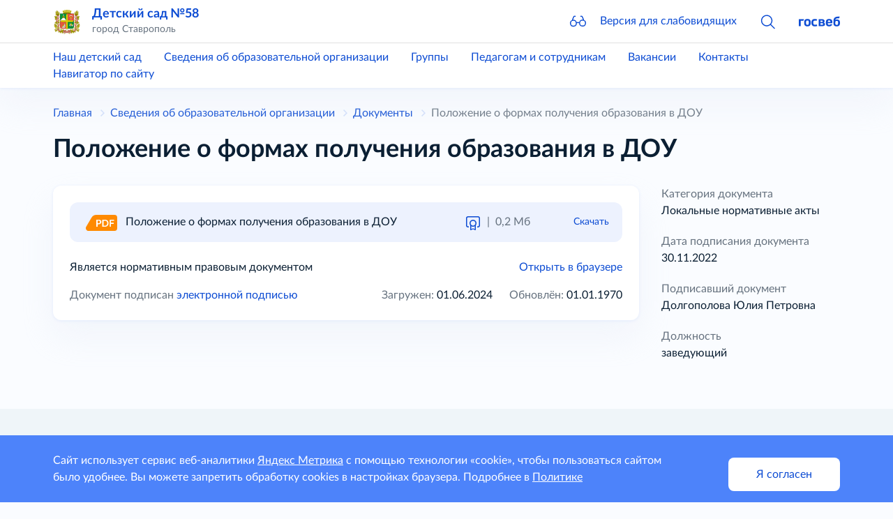

--- FILE ---
content_type: text/html; charset=utf-8
request_url: https://stavsad58.gosuslugi.ru/svedeniya-ob-obrazovatelnoy-organizatsii/dokumenty/polozhenie-o-formah-polucheniya-obrazovaniya-v-dou.html
body_size: 31269
content:
<!DOCTYPE html>
<html lang="ru" class="h-100">
<head>
    <meta charset="UTF-8">
    <meta name="viewport" content="width=device-width, initial-scale=1.0, user-scalable=0">
    

    <title>Положение о формах получения образования в ДОУ</title>
        <!-- CSS only -->
    <link href="https://static.gosweb.gosuslugi.ru/kinder/assets/main.css?id=682fc4cad51249a221a4aea0cc7878ef" rel="stylesheet">
        <!-- Favicons -->
    <meta name="theme-color" content="#7952b3">
    </head>
<body class="d-flex flex-column">
    <script>
        var counterNumberVal = "96854549";
                    var metricOrgType = "kindergarten", metricRegion = "r07";
            </script>
    <script src="https://api-metric.gosweb.gosuslugi.ru/scripts/ym-script.js"></script>

<header class="gw-header sticky-top shadow gw-header">
    <div class="gw-column-wrapper">
        <div class="container gw-header__top">
            <div class="gw-header-info position-relative">
                <div class="d-flex flex-nowrap align-items-center">
                    <a href="#offcanvasNavLeft" class="d-block d-xl-none pe-4" data-bs-toggle="offcanvas" data-bs-target="#offcanvasNavLeft" aria-controls="offcanvasNavLeft">
                        <svg class="gw-icon gw-icon_sm">
                            <use xlink:href="#menu-burger"></use>
                        </svg>
                    </a>
                    <div class="offcanvas offcanvas-start gw-mobile-menu gw-column-wrapper" tabindex="-1" id="offcanvasNavLeft" aria-labelledby="offcanvasNavLeftLabel">
                        <div class="container gw-margin_bottom_32 py-3">
                            <div class="d-flex flex-nowrap align-items-center">
                                <div class="me-4">
                                    <a href="/">
                                                                                    <img class="gw-icon-logo" src="/netcat_files/generated/catalogue/4/40x40/1/9a4a05ee513367f71bc5b4c397633696.png?crop=0%3A0%3A0%3A0&hash=2ccdf108f1af94df4f09a4855b3a4b49&resize_mode=0&wm_m=0" alt="Детский сад №58" title="Детский сад №58" />
                                                                            </a>
                                </div>
                                <div class="flex-grow-1 overflow-hidden pe-4">
                                    <div class="text-truncate gw-header-info__text-caption">
                                        <a href="/" class="h5">
                                            Детский сад №58                                        </a>
                                    </div>
                                                                            <div class="pb-0 gw-content-small-title">
                                            город Ставрополь                                        </div>
                                                                    </div>
                                <div>
                                    <a href="#closebtn" data-bs-dismiss="offcanvas" aria-label="Close">
                                        <svg class="gw-icon gw-icon_sm">
                                            <use xlink:href="#close"></use>
                                        </svg>
                                    </a>
                                </div>
                            </div>
                        </div>
                        <div class="p-0 m-0 offcanvas-body d-flex flex-column justify-content-between gw-mobile-menu-nav">
                            <div class="container gw-margin_bottom_32">
                                <div class="gw-mobile-menu-nav__bottom gw-margin_bottom_32">
                                    <a href="#glass" class="d-flex flex-nowrap align-items-center" data-bs-toggle="modal" data-bs-target="#blind-support">
                                        <div class="pe-4">
                                            <svg class="gw-icon gw-icon_sm"><use xlink:href="#glass"></use></svg>
                                        </div>
                                        <div>Версия для слабовидящих</div>
                                    </a>
                                </div>
                                <hr class="p-0 mt-0 gw-margin_bottom_32" />
                                <div class="gw-margin_bottom_40">
                                                                            <div class="gw-margin_bottom_24"><a href="/nash-detskiy-sad/">Наш детский сад</a></div>
                                                                            <div class="gw-margin_bottom_24"><a href="/svedeniya-ob-obrazovatelnoy-organizatsii/">Сведения об образовательной организации</a></div>
                                                                            <div class="gw-margin_bottom_24"><a href="/gruppy/">Группы</a></div>
                                                                            <div class="gw-margin_bottom_24"><a href="/pedagogam-i-sotrudnikam/">Педагогам и сотрудникам</a></div>
                                                                            <div class="gw-margin_bottom_24"><a href="/vakansii/">Вакансии</a></div>
                                                                            <div class="gw-margin_bottom_24"><a href="/kontakty/">Контакты</a></div>
                                                                            <div class=""><a href="/map/">Навигатор по сайту</a></div>
                                                                    </div>
                            </div>
                            <div class="container gw-mobile-menu-footer gw-margin_bottom_40">
                                <a href="https://gosweb.gosuslugi.ru/" target="_blank">
                                    <svg class="gw-icon-gosweb">
                                        <use xlink:href="#gosweb"></use>
                                    </svg>
                                </a>
                            </div>
                        </div>
                    </div>
                    <div class="me-4 d-none d-md-block">
                        <a href="/">
                                                            <img class="gw-icon-logo" src="/netcat_files/generated/catalogue/4/40x40/1/9a4a05ee513367f71bc5b4c397633696.png?crop=0%3A0%3A0%3A0&hash=2ccdf108f1af94df4f09a4855b3a4b49&resize_mode=0&wm_m=0" alt="Детский сад №58" title="Детский сад №58" />
                                                    </a>
                    </div>
                    <div class="flex-grow-1 overflow-hidden pe-4">
                        <div class="text-truncate gw-header-info__text-caption">
                            <a href="/" class="h5">
                                Детский сад №58                            </a>
                        </div>
                                                    <div class="pb-0 gw-content-small-title">
                                город Ставрополь                            </div>
                                            </div>
                    <div>
                        <div class="row gx-8 align-items-center flex-nowrap">
                            <div class="col d-none d-md-block">
                                <div class="gw-glass">
                                    <a href="#glass" class="gw-glass__link" data-bs-toggle="modal" data-bs-target="#blind-support">
                                        <svg class="gw-icon gw-icon_sm gw-glass__icon">
                                            <use xlink:href="#glass"></use>
                                        </svg>
                                        <span class="gw-glass__text">Версия для слабовидящих</span>
                                    </a>
                                </div>
                            </div>
                                                            <div class="col">
                                    <a data-bs-toggle="collapse" href="#headSearchCollapse" role="button"
                                       aria-expanded="false" aria-controls="headSearchCollapse">
                                        <svg class="gw-icon gw-icon_sm">
                                            <use xlink:href="#search"></use>
                                        </svg>
                                    </a>
                                </div>
                                                        <div class="col d-none d-md-block">
                                <a href="https://gosweb.gosuslugi.ru/" target="_blank">
                                    <svg class="gw-icon-gosweb">
                                        <use xlink:href="#gosweb"></use>
                                    </svg>
                                </a>
                            </div>
                        </div>
                    </div>
                </div>
                                    <div class="collapse gw-search-form-block" id="headSearchCollapse">
                        <form class="gw-search-form-block__form" action="/search/" method="get" role="search">
                            <div class="bg-white d-flex justify-content-end align-items-center">
                                <div class="position-relative gw-search-form-block__field">
                                    <input name="search_query" type="text" class="form-control rounded py-3 pe-12">
                                    <button type="submit"
                                            class="btn btn-link rounded m-0 py-0 px-3 position-absolute end-0 top-50 translate-middle-y">
                                        <svg class="gw-icon gw-icon_sm">
                                            <use xlink:href="#search"></use>
                                        </svg>
                                    </button>
                                </div>
                                <a href="#headSearchCollapse" class="ps-3 pe-0 py-0" data-bs-toggle="collapse" role="button"
                                   aria-expanded="true" aria-controls="headSearchCollapse">
                                    <svg class="gw-icon gw-icon_sm">
                                        <use xlink:href="#close"></use>
                                    </svg>
                                </a>
                            </div>
                        </form>
                    </div>
                            </div>
        </div>
    </div>

    <hr class="d-none d-xl-block border-ciottoli opacity-100 gw-header__divider"/>

    <div class="gw-column-wrapper">
        <div class="d-none d-xl-block gw-header__bottom">
            <div class="container">
                <div class="row gx-8 justify-content-start gw-top-nav">
                                            <div class="col-auto"><a href="/nash-detskiy-sad/">Наш детский сад</a></div>
                                            <div class="col-auto"><a href="/svedeniya-ob-obrazovatelnoy-organizatsii/">Сведения об образовательной организации</a></div>
                                            <div class="col-auto"><a href="/gruppy/">Группы</a></div>
                                            <div class="col-auto"><a href="/pedagogam-i-sotrudnikam/">Педагогам и сотрудникам</a></div>
                                            <div class="col-auto"><a href="/vakansii/">Вакансии</a></div>
                                            <div class="col-auto"><a href="/kontakty/">Контакты</a></div>
                                            <div class="col-auto"><a href="/map/">Навигатор по сайту</a></div>
                                    </div>
            </div>
        </div>
    </div>
</header>
<!-- content -->
<main class="gw-content gw-column-wrapper gw-margin_bottom_32">
        <div class="container d-none d-xl-block gw-breadcrumb">
        <nav>
            <ol class="breadcrumb" itemscope="" itemtype="https://schema.org/BreadcrumbList">
                <li class="breadcrumb-item gw-breadcrumb__item" itemprop="itemListElement" itemscope="" itemtype="https://schema.org/ListItem">
                    <meta itemprop="position" content="1">
                    <a itemprop="item" href="/"><span itemprop="name">Главная</span></a>
                </li>
                                                                                <li class="breadcrumb-item gw-breadcrumb__item" itemprop="itemListElement" itemscope="" itemtype="https://schema.org/ListItem">
                            <meta itemprop="position" content="2">
                            <a itemprop="item" href="/svedeniya-ob-obrazovatelnoy-organizatsii/"><span itemprop="name">Сведения об образовательной организации</span></a>
                        </li>
                                                                                                    <li class="breadcrumb-item gw-breadcrumb__item" itemprop="itemListElement" itemscope="" itemtype="https://schema.org/ListItem">
                            <meta itemprop="position" content="3">
                            <a itemprop="item" href="/svedeniya-ob-obrazovatelnoy-organizatsii/dokumenty/"><span itemprop="name">Документы</span></a>
                        </li>
                                                                        <li class="breadcrumb-item gw-breadcrumb__item gw-breadcrumb__item_active" itemprop="itemListElement" itemscope="" itemtype="https://schema.org/ListItem">
                        <meta itemprop="position" content="4">
                        <span itemprop="name">Положение о формах получения образования в ДОУ</span>
                    </li>
                            </ol>
        </nav>
    </div>

    <div class="container">
        <h1>Положение о формах получения образования в ДОУ</h1>
    </div>
    <div class="container">
<div class="row">
    <div class="col-12 col-xl-9 order-last order-xl-first">
                        <section  class="gw-margin_bottom_32 gw-filled-section gw-filled-section_color_theme gw-filled-section_shadow gw-padding_24 gw-last-child-mb0">
            <div class="gw-margin_bottom_24">
                <div class="gw-document-item gw-filled-section gw-filled-section_color_highlighted">
                    <div class="row gx-0">
                        <div class="col-auto pe-3">
                            <a href="/netcat_files/19/8/file0074.pdf" target="_blank" title="Положение о формах получения образования в ДОУ">
                                <svg class="gw-icon-format">
                                    <use xlink:href="#format-pdf"></use>
                                </svg>
                            </a>
                        </div>
                        <div class="col overflow-hidden">
                            <div class="row gx-0">
                                <div class="col text-truncate pe-2">
                                    <a href="/netcat_files/19/8/file0074.pdf" target="_blank" class="gw-document-item__title"
                                       title="Положение о формах получения образования в ДОУ">
                                        Положение о формах получения образования в ДОУ                                    </a>
                                </div>
                                <div class="col-auto d-md-none">
                                    <a href="javascript:void(0);" data-bs-toggle="collapse" data-bs-target="#collapseDocument"
                                       aria-expanded="false">
                                        <svg class="gw-icon gw-icon_sm">
                                            <use xlink:href="#menu-points"></use>
                                        </svg>
                                    </a>
                                </div>
                                <div class="col-12 col-md-auto">
                                    <div class="gw-document-item__download" data-gw-tooltip-parent="">
                                                                                    <a href="javascript:void(0);" class="gw-document-item__download-eds" data-gw-tooltip-trigger="">
                                                <svg class="gw-icon-eds">
                                                    <use xlink:href="#eds"></use>
                                                </svg>
                                                <div class="gw-document-item__tooltip" data-gw-tooltip="">
                                                    <div class="gw-document-item-tooltip">
                                                        <div class="gw-document-item-tooltip__wrapper">
                                                            <div class="gw-document-item-tooltip__header">
                                                                <div class="gw-document-item-tooltip__title">
                                                                    Документ подписан электронной подписью
                                                                </div>
                                                                <button class="gw-document-item-tooltip__icon-close" data-gw-tooltip-close="">
                                                                    <svg class="gw-icon gw-icon_sm">
                                                                        <use xlink:href="#close"></use>
                                                                    </svg>
                                                                </button>
                                                            </div>
                                                            <div class="gw-document-item-tooltip__content">
                                                                <div class="gw-document-item-tooltip__field">
                                                                    <span class="gw-document-item-tooltip__label">
                                                                        Дата и время подписания документа
                                                                    </span>
                                                                    <span class="gw-document-item-tooltip__value">
                                                                        30.11.2022 14:02:00                                                                    </span>
                                                                </div>
                                                                <div class="gw-document-item-tooltip__field">
                                                                    <span class="gw-document-item-tooltip__label">
                                                                        Фамилия, имя и отчество подписавшего документ
                                                                    </span>
                                                                    <span class="gw-document-item-tooltip__value">
                                                                        Долгополова Юлия Петровна                                                                    </span>
                                                                </div>
                                                                <div class="gw-document-item-tooltip__field">
                                                                    <span class="gw-document-item-tooltip__label">
                                                                        Должность лица, подписавшего документ
                                                                    </span>
                                                                    <span class="gw-document-item-tooltip__value">
                                                                        заведующий                                                                    </span>
                                                                </div>
                                                                <div class="gw-document-item-tooltip__field">
                                                                    <span class="gw-document-item-tooltip__label">
                                                                        Электронная подпись
                                                                    </span>
                                                                    <span class="gw-document-item-tooltip__value">
                                                                        b2:88:8a:ba:05:36:b0:a6                                                                    </span>
                                                                </div>
                                                            </div>
                                                            <div class="gw-document-item-tooltip__footer">
                                                                <button class="gw-document-item-tooltip__btn-close gw-button" data-gw-tooltip-close="">
                                                                    Закрыть
                                                                </button>
                                                            </div>
                                                        </div>
                                                    </div>
                                                </div>
                                            </a>
                                                                                <div class="gw-document-item__divider">|</div>
                                        <div class="gw-document-item__size">0,2 Мб</div>
                                        <a href="/netcat_files/19/8/file0074.pdf" class="gw-document-item__download-link gw-padding_left_24" download>Скачать</a>
                                    </div>
                                </div>
                            </div>
                        </div>
                    </div>
                    <div class="collapse gw-document-item__collapse gw-last-child-mb0" id="collapseDocument">
                        <a href="javascript:void(0);" data-bs-toggle="collapse" data-bs-target="#collapseDocument" aria-expanded="false"
                           class="gw-document-item__collapse-btn-close">
                            <svg class="gw-icon gw-icon_sm">
                                <use xlink:href="#close"></use>
                            </svg>
                        </a>
                        <div class="mb-4"><a href='/netcat_files/19/8/file0074.pdf' download>Скачать</a></div>
                                                    <div class="mb-4"><a href='/netcat_files/19/8/file0074.pdf' target="_blank">Открыть в браузере</a></div>
                                                                            <div class="mb-4"><a href="javascript:void(0);" data-bs-toggle="modal" data-bs-target="#edsModal">Электронная подпись</a></div>
                                            </div>
                </div>
            </div>

            <div class="row gw-margin_bottom_24">
                <div class="col-12 col-md-6">
                                            <div class="gw-margin_bottom_16">
                            Является нормативным правовым документом
                        </div>
                        
                                            <div class="text-helper mb-2 mb-md-0">
                            Документ подписан <a class="text-nowrap" href="javascript:void(0);" data-bs-toggle="modal" data-bs-target="#edsModal">электронной подписью</a>
                        </div>
                                    </div>
                <div class="col-12 col-md-6 text-md-end">
                                            <div class="d-none d-md-block gw-margin_bottom_16"><a href='/netcat_files/19/8/file0074.pdf' target="_blank">Открыть в браузере</a></div>
                                        <div class="row justify-content-end">
                        <div class="col-12 col-md-auto mb-2 mb-md-0 text-nowrap">
                            <span class="text-helper">Загружен:</span> <span>01.06.2024</span>
                        </div>
                        <div class="col-12 col-md-auto text-nowrap">
                            <span class="text-helper">Обновлён:</span> <span>01.01.1970</span>
                        </div>
                    </div>
                </div>
            </div>

                                                                                
        </section>

            </div>
    <div class="col-12 col-xl-3 order-first order-xl-last gw-right-column">
        <div class="gw-document-right-column">
                                        <div class="gw-document-right-column__item">
                    <div class="text-helper">Категория документа</div>
                    <div>Локальные нормативные акты</div>
                </div>
                                        <div class="gw-document-right-column__item">
                    <div class="text-helper">Дата подписания документа </div>
                    <div>30.11.2022</div>
                </div>
                                        <div class="gw-document-right-column__item">
                    <div class="text-helper">Подписавший документ</div>
                    <div>Долгополова Юлия Петровна</div>
                </div>
                                        <div class="gw-document-right-column__item">
                    <div class="text-helper">Должность</div>
                    <div>заведующий</div>
                </div>
                    </div>
    </div>
</div>

    <div class="modal fade" id="edsModal" tabindex="-1" aria-labelledby="edsModalLabel" aria-hidden="true">
        <div class="modal-dialog modal-lg modal-dialog-centered">
            <div class="modal-content">
                <div class="modal-header gw-modal__header">
                    <h3 class="mb-0 me-6">Документ подписан электронной подписью</h3>
                    <button type="button" class="btn-close" data-bs-dismiss="modal" aria-label="Close"></button>
                </div>
                <div class="modal-body gw-modal__body">
                    <div class="gw-margin_bottom_24">
                        <div class="gw-content-small-title">Дата и время подписания документа</div>
                        <small>30.11.2022 14:02:00</small>
                    </div>
                    <div class="gw-margin_bottom_24">
                        <div class="gw-content-small-title">Фамилия, имя и отчество подписавшего документ</div>
                        <small>Долгополова Юлия Петровна</small>
                    </div>
                    <div class="gw-margin_bottom_24">
                        <div class="gw-content-small-title">Должность лица, подписавшего документ</div>
                        <small>заведующий</small>
                    </div>
                    <div class="gw-margin_bottom_24">
                        <div class="gw-content-small-title">Электронная подпись</div>
                        <small>b2:88:8a:ba:05:36:b0:a6</small>
                    </div>
                </div>
                <div class="modal-footer gw-modal__footer">
                    <button type="button" class="gw-button mx-auto" data-bs-dismiss="modal">Закрыть</button>
                </div>
            </div>
        </div>
    </div>
            </div>
</main>
<!-- /content -->
<footer class="gw-footer gw-column-wrapper">
    <div class="gw-footer__wrapper">
        <div class="container">
            <div class="gw-footer__body">
                <div class="gw-footer__bottom-menu">
                    <div class="gw-bottom-menu">
                                                    <div class="gw-bottom-menu__item">
                                <a href="/nash-detskiy-sad/" class="nav-link gw-bottom-menu__item-link">Наш детский сад</a>
                            </div>
                                                    <div class="gw-bottom-menu__item">
                                <a href="/svedeniya-ob-obrazovatelnoy-organizatsii/" class="nav-link gw-bottom-menu__item-link">Сведения об образовательной организации</a>
                            </div>
                                                    <div class="gw-bottom-menu__item">
                                <a href="/gruppy/" class="nav-link gw-bottom-menu__item-link">Группы</a>
                            </div>
                                                    <div class="gw-bottom-menu__item">
                                <a href="/pedagogam-i-sotrudnikam/" class="nav-link gw-bottom-menu__item-link">Педагогам и сотрудникам</a>
                            </div>
                                                    <div class="gw-bottom-menu__item">
                                <a href="/vakansii/" class="nav-link gw-bottom-menu__item-link">Вакансии</a>
                            </div>
                                                    <div class="gw-bottom-menu__item">
                                <a href="/kontakty/" class="nav-link gw-bottom-menu__item-link">Контакты</a>
                            </div>
                                                    <div class="gw-bottom-menu__item">
                                <a href="/map/" class="nav-link gw-bottom-menu__item-link">Навигатор по сайту</a>
                            </div>
                                            </div>
                </div>
                <div class="gw-footer__icons">
                    <div class="gw-footer__social-icons gw-social-icons">
                                                            <a href="https://vk.com/stavds58" target="_blank" class="gw-social-icons__link">
                                        <div class="gw-social-icons__icon-wrapper">
                                            <svg class="gw-social-icons__icon">
                                                <use xlink:href="#vk"></use>
                                            </svg>
                                        </div>
                                    </a>
                                            </div>
                    <div class="gw-footer__widget">
                                                    <!-- Yandex.Metrika informer -->
                            <a href="https://metrika.yandex.ru/stat/?id=96854549&from=informer" class="gw-footer__widget-link" target="_blank" rel="nofollow">
                                <img src="https://informer.yandex.ru/informer/96854549/3_0_000000FF_000000FF_1_pageviews"
                                     style="width:88px; height:31px; border:0;" alt="Яндекс.Метрика" title="Яндекс.Метрика: данные за сегодня (просмотры, визиты и уникальные посетители)" />
                            </a>
                            <!-- /Yandex.Metrika informer -->
                                            </div>
                </div>
                <div class="gw-footer__policy gw-footer-policy">
                    <div class="gw-margin_bottom_16">
                        <a class="nav-link gw-bottom-menu__item-link" href="/policy/">Политика конфиденциальности</a>
                    </div>
                    <div class="gw-footer-policy__icon gw-footer-icon-blind">
                        <a href="#glass" class="gw-footer-icon-blind__link" data-bs-toggle="modal" data-bs-target="#blind-support">
                            <svg class="gw-icon gw-icon_sm">
                                <use xlink:href="#glass"></use>
                            </svg>
                            <span class="gw-footer-icon-blind__sub-title">Версия для слабовидящих</span>
                        </a>
                    </div>
                </div>
            </div>            
        </div>
    </div>
</footer>

<div id="blind-support" class="modal gw-blind-support-modal" tabindex="-1">
    <div class="modal-dialog modal-fullscreen-md-down">
        <div class="modal-content">
            <div class="modal-header border-0 pb-0">
                <div class="modal-title"><b>Версия для слабовидящих</b></div>
                <button type="button" class="btn-close" data-bs-dismiss="modal" aria-label="Close"></button>
            </div>
            <div class="modal-body pt-0">
                <div class="gw-blind-support">
                    <div class="gw-blind-support__block">
                        <div class="gw-blind-support__block-title">Размер шрифта</div>
                        <div class="gw-blind-support__block-buttons">
                            <div class="row">
                                <div class="col col-auto">
                                    <div class="gw-blind-support-font-size gw-blind-support-font-size_base">
                                        <button
                                            class="gw-button gw-button_type_outline gw-button_size_auto js-blind-support-button"
                                            data-gw-blind-support-type="font-size"
                                            data-gw-blind-support-value="base">А</button>
                                    </div>
                                </div>
                                <div class="col col-auto">
                                    <div class="gw-blind-support-font-size gw-blind-support-font-size_normal">
                                        <button
                                            class="gw-button gw-button_type_outline gw-button_size_auto js-blind-support-button"
                                            data-gw-blind-support-type="font-size"
                                            data-gw-blind-support-value="normal">А</button>
                                    </div>
                                </div>
                                <div class="col col-auto">
                                    <div class="gw-blind-support-font-size gw-blind-support-font-size_large">
                                        <button
                                            class="gw-button gw-button_type_outline gw-button_size_auto js-blind-support-button"
                                            data-gw-blind-support-type="font-size"
                                            data-gw-blind-support-value="large">А</button>
                                    </div>
                                </div>
                            </div>
                        </div>
                    </div>
                    <div class="gw-blind-support__block">
                        <div class="gw-blind-support__block-title">Цвет</div>
                        <div class="gw-blind-support__block-buttons">
                            <div class="row">
                                <div class="col col-auto">
                                    <div class="gw-blind-support-theme gw-blind-support-theme_base">
                                        <button
                                            class="gw-button gw-button_type_outline gw-button_size_auto js-blind-support-button"
                                            data-gw-blind-support-type="theme"
                                            data-gw-blind-support-value="base">Стандартный</button>
                                    </div>
                                </div>
                                <div class="col col-auto">
                                    <div class="gw-blind-support-theme gw-blind-support-theme_inverse">
                                        <button
                                            class="gw-button gw-button_type_outline gw-button_size_auto js-blind-support-button"
                                            data-gw-blind-support-type="theme"
                                            data-gw-blind-support-value="inverse">Инверсия</button>
                                    </div>
                                </div>
                                <div class="col col-auto">
                                    <div class="gw-blind-support-theme gw-blind-support-theme_blue">
                                        <button
                                            class="gw-button gw-button_type_outline gw-button_size_auto js-blind-support-button"
                                            data-gw-blind-support-type="theme"
                                            data-gw-blind-support-value="blue">Синий</button>
                                    </div>
                                </div>
                            </div>
                        </div>
                    </div>
                    <div class="gw-blind-support__block">
                        <div class="gw-blind-support__block-title">Межбуквенный интервал</div>
                        <div class="gw-blind-support__block-buttons">
                            <div class="row">
                                <div class="col col-auto">
                                    <div class="gw-blind-support-letter-spacing gw-blind-support-letter-spacing_base">
                                        <button
                                            class="gw-button gw-button_type_outline gw-button_size_auto js-blind-support-button"
                                            data-gw-blind-support-type="letter-spacing"
                                            data-gw-blind-support-value="base">
                                            <span class="gw-text-indent-fix">аб</span>
                                        </button>
                                    </div>
                                </div>
                                <div class="col col-auto">
                                    <div class="gw-blind-support-letter-spacing gw-blind-support-letter-spacing_normal">
                                        <button
                                            class="gw-button gw-button_type_outline gw-button_size_auto js-blind-support-button"
                                            data-gw-blind-support-type="letter-spacing"
                                            data-gw-blind-support-value="normal">
                                            <span class="gw-text-indent-fix">аб</span>
                                        </button>
                                    </div>
                                </div>
                                <div class="col col-auto">
                                    <div class="gw-blind-support-letter-spacing gw-blind-support-letter-spacing_large">
                                        <button
                                            class="gw-button gw-button_type_outline gw-button_size_auto js-blind-support-button"
                                            data-gw-blind-support-type="letter-spacing"
                                            data-gw-blind-support-value="large">
                                            <span class="gw-text-indent-fix">аб</span>
                                        </button>
                                    </div>
                                </div>
                            </div>
                        </div>
                    </div>
                    <div class="gw-blind-support__block">
                        <div class="gw-blind-support__block-title">Межстрочный интервал</div>
                        <div class="gw-blind-support__block-buttons">
                            <div class="row">
                                <div class="col col-auto">
                                    <div class="gw-blind-support-line-height gw-blind-support-line-height_base">
                                        <button
                                            class="gw-button gw-button_type_outline gw-button_size_auto js-blind-support-button"
                                            data-gw-blind-support-type="line-height"
                                            data-gw-blind-support-value="base">Стандартный<br>интервал</button>
                                    </div>
                                </div>
                                <div class="col col-auto">
                                    <div class="gw-blind-support-line-height gw-blind-support-line-height_normal">
                                        <button
                                            class="gw-button gw-button_type_outline gw-button_size_auto js-blind-support-button"
                                            data-gw-blind-support-type="line-height"
                                            data-gw-blind-support-value="normal">Средний<br>интервал</button>
                                    </div>
                                </div>
                                <div class="col col-auto">
                                    <div class="gw-blind-support-line-height gw-blind-support-line-height_large">
                                        <button
                                            class="gw-button gw-button_type_outline gw-button_size_auto js-blind-support-button"
                                            data-gw-blind-support-type="line-height"
                                            data-gw-blind-support-value="large">Большой<br>интервал</button>
                                    </div>
                                </div>
                            </div>
                        </div>
                    </div>
                </div>
            </div>
        </div>
    </div>
</div>

    <div class="gw-analytics-agreement" gw-user-data="metricsAgreement">
        <div class="gw-column-wrapper">
            <div class="container gw-analytics-agreement__wrapper">
                <p>Сайт использует сервис веб-аналитики <a href="#" class="gw-analytics-agreement__link" data-bs-toggle="modal" data-bs-target="#gw-analytics-agreement">Яндекс Метрика</a> с помощью технологии «cookie», чтобы пользоваться сайтом было удобнее. Вы можете запретить обработку cookies в настройках браузера. Подробнее в <a target="_blank" class="gw-analytics-agreement__link" href="/policy/">Политике</a></p>
                <button type="button" class="gw-analytics-agreement__button gw-agreement-button" gw-user-data-setter>Я согласен</button>
            </div>
        </div>
    </div>
    <div class="gw-modal-analytics-agreement modal" id="gw-analytics-agreement" tabindex="-1">
        <div class="modal-dialog modal-fullscreen-md-down">
            <div class="modal-content">
                <div class="modal-header border-0 pb-0">
                    <button type="button" class="btn-close" data-bs-dismiss="modal" aria-label="Close"></button>
                </div>
                <div class="modal-body">
                    <p>Этот сайт использует сервис веб-аналитики Яндекс Метрика, предоставляемый компанией ООО «ЯНДЕКС», 119021, Россия, Москва, ул. Л. Толстого, 16 (далее — Яндекс)</p>
                    <p>Сервис Яндекс Метрика использует технологию «cookie».</p>
                    <p>Собранная при помощи cookie информация не может идентифицировать вас, однако может помочь нам улучшить работу нашего сайта. Информация об использовании вами данного сайта, будет передаваться и храниться на сервере Яндекса в Российской Федерации. Яндекс будет обрабатывать эту информацию с целью анализа пользовательской активности</p>
                    <p>Вы можете отказаться от использования cookies, выбрав соответствующие настройки в браузере. Используя этот сайт, вы соглашаетесь на обработку данных о вас Яндексом в порядке и целях, указанных выше</p>
                </div>
            </div>
        </div>
    </div>

<script src="https://static.gosweb.gosuslugi.ru/kinder/assets/main.js?id=06202553ab7b066df0caa8fea3acc1b1" type="module"></script>

    <svg style="display: none;" xmlns="http://www.w3.org/2000/svg"><symbol id="angle-down" viewBox="0 0 10 6" fill="none"><path fill="currentColor" d="M8.483.504a.715.715 0 0 1 1.01 1.012L5.706 5.295a1 1 0 0 1-1.412 0L.507 1.515A.715.715 0 0 1 1.517.505L5 3.978z"></path></symbol><symbol id="angle-left" viewBox="0 0 6 10" fill="none"><path fill="currentColor" d="M5.496 8.483a.715.715 0 0 1-1.012 1.01L.705 5.706a1 1 0 0 1 0-1.412L4.485.507a.715.715 0 0 1 1.011 1.01L2.022 5z"></path></symbol><symbol id="angle-right" viewBox="0 0 6 10" fill="none"><path fill="currentColor" d="M.504 8.483a.715.715 0 0 0 1.012 1.01l3.779-3.787a1 1 0 0 0 0-1.412L1.515.507a.715.715 0 0 0-1.011 1.01L3.978 5z"></path></symbol><symbol id="armchair" viewBox="0 0 56 56" fill="none"><path fill="currentColor" d="M17.58 52.983h20.833l-.033.307A2.45 2.45 0 0 0 40.818 56h9.428a2.45 2.45 0 0 0 2.437-2.193l2.64-24.889a2.45 2.45 0 0 0-2.438-2.71h-2.73c.79-2.138 1.706-4.803 1.943-6.247.656-3.98-.533-7.893-3.437-11.315C44.135 3.313 36.181 0 27.902 0 19.687 0 11.5 3.424 7.045 8.722c-2.871 3.416-4.025 7.31-3.335 11.262.252 1.448 1.215 4.091 2.051 6.225H3.107a2.45 2.45 0 0 0-2.437 2.71l2.64 24.888A2.45 2.45 0 0 0 5.747 56h9.432a2.45 2.45 0 0 0 2.45-2.451zm-9.628-1.885L5.832 31.11h4.498l2.12 19.987zm9.108-3.017-.82-7.732c1.137-.266 12.38-2.754 23.513 0l-.82 7.732zM41.02 28.4l-.746 7.032c-10.992-2.542-21.642-.618-24.555.008l-.746-7.04a2.45 2.45 0 0 0-2.438-2.192h-1.493c-1.016-2.482-2.284-5.812-2.503-7.068-.546-3.133.927-5.68 2.259-7.264C14.36 7.64 21.074 4.902 27.902 4.902c6.774 0 13.455 2.715 17.021 6.917 1.356 1.596 2.862 4.167 2.338 7.345-.206 1.25-1.389 4.56-2.345 7.045h-1.458A2.45 2.45 0 0 0 41.02 28.4m7.02 22.697h-4.497l2.12-19.987h4.497z"></path></symbol><symbol id="arrow-left" viewBox="0 0 24 20" fill="none"><path fill="currentColor" fill-rule="evenodd" d="M11.53 6.53a.75.75 0 0 0-1.06-1.06l-4 4a.75.75 0 0 0 0 1.06l4 4a.75.75 0 1 0 1.06-1.06l-2.72-2.722 9.19.002a.75.75 0 1 0 0-1.5l-9.188-.002z" clip-rule="evenodd"></path></symbol><symbol id="arrow-right" viewBox="0 0 24 20" fill="none"><path fill="currentColor" fill-rule="evenodd" d="M12.47 13.47a.75.75 0 1 0 1.06 1.06l4-4a.75.75 0 0 0 0-1.06l-4-4a.75.75 0 1 0-1.06 1.06L15.19 9.25l-9.19-.001a.75.75 0 0 0 0 1.5l9.187.001z" clip-rule="evenodd"></path></symbol><symbol id="bill" viewBox="0 0 48 48" fill="none"><path stroke="currentColor" stroke-linecap="round" stroke-linejoin="round" stroke-miterlimit="10" stroke-width="3" d="M37.741 40.498V11.694a4.124 4.124 0 0 0-4.112-4.112H7.621a4.124 4.124 0 0 1 4.112 4.112v28.804"></path><path stroke="currentColor" stroke-linecap="round" stroke-linejoin="round" stroke-miterlimit="10" stroke-width="3" d="m37.742 40.498-4.328-2.08-4.332 2.08-4.332-2.08-4.334 2.08-4.342-2.08-4.34 2.08M21.2 31.372V16.708M21.2 16.708h5.693c2.306 0 3.834 1.174 3.834 3.48s-1.528 3.48-3.834 3.48H21.2M25.982 28.464h-7.236"></path></symbol><symbol id="calendar" viewBox="0 0 24 24" fill="none"><path fill="currentColor" d="M19.2 4.875h-1.65V3.75c0-.375-.3-.75-.75-.75-.375 0-.75.3-.75.75v1.125H7.875V3.75c0-.375-.3-.75-.75-.75-.375 0-.75.3-.75.75v1.125H4.8c-.975 0-1.8.75-1.8 1.8V19.2c0 .975.825 1.8 1.8 1.8h14.4c.975 0 1.8-.825 1.8-1.8V6.675c0-1.05-.825-1.8-1.8-1.8M7.2 7.2c.375 0 .75-.3.75-.75V6.3h8.175v.15c0 .375.3.75.75.75.375 0 .75-.3.75-.75V6.3H19.2c.225 0 .45.225.45.45v1.725H4.425V6.75c0-.225.225-.45.45-.45H6.45v.15c0 .375.3.75.75.75m12.375 11.925c0 .225-.225.45-.45.45H4.875a.484.484 0 0 1-.45-.45v-9.15h15.15z"></path></symbol><symbol id="charity" viewBox="0 0 48 48" fill="none"><path stroke="currentColor" stroke-linecap="round" stroke-linejoin="round" stroke-miterlimit="10" stroke-width="3" d="M28.847 39.084a74 74 0 0 0 13.878-7.282c2.072-1.386.494-4.616-1.886-3.878l-10.884 3.372h-8.396"></path><path stroke="currentColor" stroke-linecap="round" stroke-linejoin="round" stroke-miterlimit="10" stroke-width="3" d="m5.309 32.824 10.014-6.612a6.7 6.7 0 0 1 3.698-1.11h8.146a3.098 3.098 0 1 1 0 6.196h-1.678M13.445 37.764a63 63 0 0 0 15.4 1.32M13.447 37.764l-8.138 5.374"></path><path stroke="#4D83FA" stroke-linecap="round" stroke-linejoin="round" stroke-miterlimit="10" stroke-width="3" d="M24.973 19.684a5.4 5.4 0 0 1 1.168-1.746 5.385 5.385 0 0 1 8.456 6.532"></path><path stroke="currentColor" stroke-linecap="round" stroke-linejoin="round" stroke-miterlimit="10" stroke-width="3" d="M20.842 16.246a5.387 5.387 0 1 1 7.426-4.986"></path></symbol><symbol id="child-elder" viewBox="0 0 48 48" fill="none"><path stroke="currentColor" stroke-linecap="round" stroke-linejoin="round" stroke-miterlimit="10" stroke-width="3" d="M35.159 30.676c2.31-.664 3.738-2.986 3.738-4.92 0-1.026-.596-2.954-2.502-3.48 4.1-9.354-1.668-14.166-6.25-13.708-5.214-5.498-19.936-3.326-19.936 8.378 0 1.672.356 3.5 1.106 5.446-1.666.644-2.19 2.408-2.19 3.366 0 1.8 1.228 3.958 3.26 4.782"></path><path stroke="currentColor" stroke-linecap="round" stroke-linejoin="round" stroke-miterlimit="10" stroke-width="3" d="M30.892 16.686c-3.168 4.612-9.424 6.552-14.658 4.762M12.39 30.538c2.46 12.528 20.133 12.338 22.795.102"></path></symbol><symbol id="child-junior" viewBox="0 0 48 48" fill="none"><path stroke="currentColor" stroke-linecap="round" stroke-linejoin="round" stroke-miterlimit="10" stroke-width="3" d="M23.266 11.428c4.152 0 4.88 2.762 4.432 4.298-.546 1.868-2.774 3.118-5.128 2.334"></path><path stroke="currentColor" stroke-linecap="round" stroke-linejoin="round" stroke-miterlimit="10" stroke-width="3" d="M23.26 11.428c-.555 0-1.171.058-1.855.184-4.99.924-8.998 4.472-10.546 9.108-.24-.046-.46-.152-.712-.152-2.264 0-4.1 1.938-4.1 4.328s1.836 4.328 4.1 4.328c.262 0 .492-.11.74-.158 1.808 5.414 6.958 9.352 13.106 9.352s11.298-3.938 13.106-9.352c.248.05.478.158.74.158 2.264 0 4.1-1.938 4.1-4.328s-1.836-4.328-4.1-4.328c-.246 0-.46.104-.696.148a13.56 13.56 0 0 0-4.252-6.176"></path></symbol><symbol id="child-middle" viewBox="0 0 48 48" fill="none"><path stroke="currentColor" stroke-linecap="round" stroke-linejoin="round" stroke-miterlimit="10" stroke-width="3" d="M35.813 29.544v-.072c1.682-.002 3.048-1.596 3.048-3.594 0-2.034-1.41-3.67-3.132-3.616 1.466-9.372-7.824-16.074-16.67-12.244 0 0 .21 1.622 2.284 2.282-5.674-1.034-10.498 3.892-9.044 9.988-1.73-.068-3.158 1.548-3.158 3.59 0 2 1.366 3.618 3.048 3.618v.046"></path><path stroke="currentColor" stroke-linecap="round" stroke-linejoin="round" stroke-miterlimit="10" stroke-width="3" d="M12.188 29.544a12.074 12.074 0 0 0 23.621-.07"></path></symbol><symbol id="child-nursery" viewBox="0 0 48 48" fill="none"><path stroke="currentColor" stroke-linecap="round" stroke-linejoin="round" stroke-miterlimit="10" stroke-width="3" d="M24.703 18.926c2.836-2.836 2.516-6.144 4.81-8.438 2.282-2.282 5.716-2.552 8.132-.138M37.654 10.35c2.416 2.416 2.146 5.85-.138 8.132-2.294 2.294-5.602 1.974-8.438 4.81M23.471 35.74a6.7 6.7 0 0 1-1.574 2.494c-1.36 1.36-3.312 2.128-5.534 1.98-2.222-.146-4.294-1.18-5.846-2.734s-2.586-3.624-2.734-5.846c-.146-2.222.62-4.174 1.98-5.534a6.7 6.7 0 0 1 2.494-1.574"></path><path stroke="currentColor" stroke-linecap="round" stroke-linejoin="round" stroke-miterlimit="10" stroke-width="3" d="M25.325 16.702a36 36 0 0 0-3.39-2.526c-3.304-2.146-6.282-3.078-7.75-1.61-2.506 2.506.196 7.374 4.28 10.364a31 31 0 0 1 3.546 3.06 31 31 0 0 1 3.06 3.546c2.984 4.076 7.856 6.786 10.362 4.28 1.47-1.47.54-4.45-1.606-7.75a36 36 0 0 0-2.526-3.388"></path><path stroke="currentColor" stroke-linecap="round" stroke-linejoin="round" stroke-miterlimit="10" stroke-width="3" d="M29.071 23.294a10.43 10.43 0 0 1-4.368-4.368"></path></symbol><symbol id="clip" viewBox="0 0 21 20" fill="none"><path fill="currentColor" d="M19.653 7.284a.833.833 0 0 0-1.178.003L8.457 17.36a3.334 3.334 0 0 1-4.713-4.716L14.06 2.275a2.083 2.083 0 0 1 2.944 2.948l-8.545 8.544-.001.002a.833.833 0 0 1-1.177-1.18l4.125-4.125a.833.833 0 0 0-1.179-1.178L6.102 11.41a2.5 2.5 0 1 0 3.535 3.535l.003-.003L18.181 6.4a3.75 3.75 0 0 0-5.302-5.303L2.564 11.466a5 5 0 0 0 7.073 7.07l10.02-10.073a.833.833 0 0 0-.004-1.179"></path></symbol><symbol id="clock" viewBox="0 0 24 24" fill="none"><path fill="currentColor" fill-rule="evenodd" d="M20.5 12a8.5 8.5 0 1 1-17 0 8.5 8.5 0 0 1 17 0m1.5 0c0 5.523-4.477 10-10 10S2 17.523 2 12 6.477 2 12 2s10 4.477 10 10M11.25 7.03v4.634c0 .736.294 1.44.818 1.957l1.905 1.882 1.054-1.067-1.905-1.882a1.25 1.25 0 0 1-.372-.89V7.031z" clip-rule="evenodd"></path></symbol><symbol id="close" viewBox="0 0 24 24" fill="none"><path stroke="currentColor" stroke-width="1.5" d="m3.923 19.923 16-16M3.923 3.923l16 16"></path></symbol><symbol id="coins" viewBox="0 0 48 48" fill="none"><path stroke="currentColor" stroke-linecap="round" stroke-linejoin="round" stroke-miterlimit="10" stroke-width="3" d="M32.262 30.724c7.212 0 13.058-2.2 13.058-4.912 0-2.713-5.846-4.912-13.058-4.912M45.32 32.604c0 2.712-5.847 4.912-13.059 4.912-2.269 0-4.402-.218-6.261-.6M45.32 25.812v6.792"></path><path stroke="#4D83FA" stroke-linecap="round" stroke-linejoin="round" stroke-miterlimit="10" stroke-width="3" d="M17.602 38.918c8.239 0 14.918-6.679 14.918-14.918S25.84 9.082 17.602 9.082C9.362 9.082 2.684 15.761 2.684 24s6.679 14.918 14.918 14.918"></path><path stroke="currentColor" stroke-linecap="round" stroke-linejoin="round" stroke-miterlimit="10" stroke-width="3" d="M14.383 31.76V17.096M14.383 17.096h5.694c2.306 0 3.834 1.174 3.834 3.48s-1.528 3.48-3.834 3.48h-5.694M19.164 28.85H11.93"></path></symbol><symbol id="cutlery" viewBox="0 0 48 48" fill="none"><path stroke="currentColor" stroke-linecap="round" stroke-linejoin="round" stroke-miterlimit="10" stroke-width="3" d="M32.64 25.86v11.5a2.732 2.732 0 1 0 5.465 0V23.908"></path><path stroke="currentColor" stroke-linecap="round" stroke-linejoin="round" stroke-miterlimit="10" stroke-width="3" d="M34.474 7.756c-3.242 5.412-4.91 11.708-4.818 18.104h8.45V8.816c.002-1.97-2.62-2.75-3.632-1.06M9.895 7.906v7.86c0 1.996 1.524 3.616 3.468 3.812V37.36a2.732 2.732 0 1 0 5.464 0V19.578c1.943-.194 3.467-1.816 3.467-3.812v-7.86M16.094 13.744V7.908"></path></symbol><symbol id="document" viewBox="0 0 48 48" fill="none"><path stroke="currentColor" stroke-linecap="round" stroke-linejoin="round" stroke-width="3" d="M9.5 6a.5.5 0 0 1 .5-.5h17.76a.5.5 0 0 1 .348.141l10.24 9.957a.5.5 0 0 1 .152.358V42a.5.5 0 0 1-.5.5H10a.5.5 0 0 1-.5-.5zM16.73 28.332h9.083M16.73 21.3h14.533"></path></symbol><symbol id="eds" viewBox="0 0 24 24" fill="none"><path fill="currentColor" fill-rule="evenodd" d="M2 7a3 3 0 0 1 3-3h14a3 3 0 0 1 3 3v10a3 3 0 0 1-3 3h-1v-1.5h1q1.5 0 1.5-1.5V7q0-1.5-1.5-1.5H5Q3.5 5.5 3.5 7v10q0 1.5 1.5 1.5h1V20H5a3 3 0 0 1-3-3z" clip-rule="evenodd"></path><path fill="currentColor" fill-rule="evenodd" d="M12 10.5c-1.89 0-3.5 1.61-3.5 3.5s1.61 3.5 3.5 3.5 3.5-1.61 3.5-3.5-1.61-3.5-3.5-3.5M7 14a5 5 0 1 1 10 0 5 5 0 0 1-10 0" clip-rule="evenodd"></path><path fill="currentColor" fill-rule="evenodd" d="M8 23.222V16l1.5 1v5.5l1.995-1.04c.099-.052.148-.087.252-.131s.21-.04.253-.04.154 0 .253.04c.099.038.153.08.252.13L14.5 22.5V17l1.5-1v7.222c0 .25-.124.485-.332.631a.82.82 0 0 1-.721.107L12 22.5l-2.947 1.46a.82.82 0 0 1-.72-.107.77.77 0 0 1-.333-.63" clip-rule="evenodd"></path></symbol><symbol id="fork" viewBox="0 0 48 48" fill="none"><path stroke="currentColor" stroke-linecap="round" stroke-linejoin="round" stroke-miterlimit="10" stroke-width="3" d="M32.64 25.86v11.5a2.732 2.732 0 1 0 5.465 0V23.908"></path><path stroke="currentColor" stroke-linecap="round" stroke-linejoin="round" stroke-miterlimit="10" stroke-width="3" d="M34.47 7.756c-3.242 5.412-4.91 11.708-4.818 18.104h8.45V8.816c.002-1.97-2.62-2.75-3.632-1.06M9.89 7.906v7.86c0 1.996 1.525 3.616 3.469 3.812V37.36a2.732 2.732 0 1 0 5.464 0V19.578c1.944-.194 3.468-1.816 3.468-3.812v-7.86M16.094 13.744V7.908"></path></symbol><symbol id="format-avi" viewBox="0 0 48 24" fill="none"><path fill="#1D5DEB" d="M6.986 24c-3.092 0-5.015-3.358-3.45-6.025L11.181 4.95a8 8 0 0 1 6.9-3.95H44a4 4 0 0 1 4 4v15a4 4 0 0 1-4 4z"></path><path fill="white" d="m26.877 14.178-1.232-3.367a7 7 0 0 1-.189-.532q-.097-.308-.196-.665-.09.357-.189.672a9 9 0 0 1-.189.539l-1.225 3.353zM30.202 18h-1.456a.63.63 0 0 1-.399-.119.8.8 0 0 1-.23-.308l-.757-2.065h-4.193l-.756 2.065a.67.67 0 0 1-.217.294.6.6 0 0 1-.399.133h-1.47l3.983-10.122h1.918zm9.721-10.122L35.835 18h-1.701L30.046 7.878h1.512q.244 0 .399.119.155.12.231.308l2.387 6.174q.12.3.224.665.113.357.21.749.084-.392.182-.749.098-.364.217-.665l2.373-6.174a.67.67 0 0 1 .217-.294.63.63 0 0 1 .406-.133zM42.861 18h-1.89V7.878h1.89z"></path></symbol><symbol id="format-bmp" viewBox="0 0 48 24" fill="none"><path fill="#0B40B3" d="M6.987 24c-3.092 0-5.015-3.358-3.45-6.025L11.182 4.95a8 8 0 0 1 6.9-3.95H44a4 4 0 0 1 4 4v15a4 4 0 0 1-4 4z"></path><path fill="white" d="M14.99 18V7.88h3.486q.995 0 1.701.189.707.19 1.155.539.455.35.665.847t.21 1.12q0 .357-.105.686-.105.322-.329.609a2.4 2.4 0 0 1-.56.51 3.3 3.3 0 0 1-.805.393q2.085.47 2.086 2.254 0 .645-.245 1.19a2.66 2.66 0 0 1-.714.945 3.5 3.5 0 0 1-1.155.616q-.686.224-1.568.224zm1.883-4.437v2.968h1.904q.525 0 .882-.126t.567-.336q.218-.21.308-.49a1.8 1.8 0 0 0 .098-.595q0-.33-.105-.588a1.1 1.1 0 0 0-.329-.448 1.5 1.5 0 0 0-.58-.287 3.2 3.2 0 0 0-.848-.098zm0-1.302h1.498q.966 0 1.456-.35.497-.35.497-1.113 0-.79-.448-1.127t-1.4-.336h-1.603zM28.797 13.8q.119.225.217.47.104.239.203.483a10 10 0 0 1 .427-.966l2.989-5.607a.7.7 0 0 1 .119-.168.4.4 0 0 1 .133-.091.6.6 0 0 1 .168-.035 3 3 0 0 1 .217-.007h1.42V18h-1.658v-6.538q0-.181.007-.4.014-.215.035-.44l-3.06 5.74q-.216.413-.664.413h-.266q-.448 0-.665-.413l-3.094-5.761q.02.231.035.455.014.217.014.406V18h-1.66V7.879h1.422q.126 0 .217.007.09.007.16.035a.3.3 0 0 1 .134.09.7.7 0 0 1 .119.169zM38.342 14.438V18h-1.883V7.879h3.29q1.015 0 1.757.238t1.225.665.714 1.022q.238.595.238 1.302 0 .735-.245 1.35a2.8 2.8 0 0 1-.735 1.05q-.49.442-1.232.687-.735.245-1.722.245zm0-1.47h1.407q.518 0 .903-.126a1.7 1.7 0 0 0 .637-.371q.26-.245.385-.588a2.3 2.3 0 0 0 .126-.777q0-.406-.126-.735a1.45 1.45 0 0 0-.378-.56 1.65 1.65 0 0 0-.637-.35 3 3 0 0 0-.91-.126h-1.407z"></path></symbol><symbol id="format-crt" viewBox="0 0 48 24" fill="none"><path fill="#86909C" d="M6.987 24c-3.092 0-5.015-3.358-3.45-6.025L11.182 4.95a8 8 0 0 1 6.9-3.95H44a4 4 0 0 1 4 4v15a4 4 0 0 1-4 4z"></path><path fill="white" d="M25.691 15.613q.155 0 .273.119l.742.805q-.616.762-1.519 1.169-.896.406-2.156.406-1.127 0-2.03-.385a4.5 4.5 0 0 1-1.533-1.071 4.7 4.7 0 0 1-.98-1.638 6.2 6.2 0 0 1-.336-2.08q0-1.14.364-2.085a4.8 4.8 0 0 1 1.022-1.638q.666-.686 1.582-1.064a5.2 5.2 0 0 1 2.03-.385q1.107 0 1.96.364.861.364 1.463.952l-.63.875a.6.6 0 0 1-.147.147.4.4 0 0 1-.238.063.5.5 0 0 1-.217-.056 6 6 0 0 1-.245-.147 6 6 0 0 0-.308-.196 2.4 2.4 0 0 0-.406-.19 3 3 0 0 0-.539-.146 3.5 3.5 0 0 0-.7-.063q-.678 0-1.246.245a2.65 2.65 0 0 0-.966.7q-.405.454-.63 1.12-.224.657-.224 1.505 0 .853.238 1.519.246.664.658 1.12.414.454.973.7.56.238 1.204.238.386 0 .693-.042.316-.043.574-.133.267-.091.497-.231.238-.147.47-.357a.6.6 0 0 1 .146-.098.33.33 0 0 1 .161-.042M31.055 12.694q.532 0 .924-.133.399-.133.651-.364.26-.239.385-.56.126-.322.126-.707 0-.77-.51-1.183-.505-.413-1.548-.413H29.88v3.36zM35.9 18h-1.7q-.484 0-.7-.378L31.37 14.38a.74.74 0 0 0-.266-.26q-.14-.076-.42-.076h-.805V18h-1.883V7.878h3.087q1.029 0 1.764.217.742.21 1.211.595.476.384.7.924.224.531.224 1.176 0 .51-.154.966a2.7 2.7 0 0 1-.434.826q-.28.37-.7.65-.413.28-.945.442.181.105.336.252.154.14.28.336zM43.803 9.425H40.75V18h-1.883V9.425h-3.053V7.878h7.988z"></path></symbol><symbol id="format-csr" viewBox="0 0 48 24" fill="none"><path fill="#86909C" d="M6.987 24c-3.092 0-5.015-3.358-3.45-6.025L11.182 4.95a8 8 0 0 1 6.9-3.95H44a4 4 0 0 1 4 4v15a4 4 0 0 1-4 4z"></path><path fill="white" d="M26.143 15.613q.153 0 .273.119l.741.805q-.615.762-1.518 1.169-.897.406-2.156.406-1.128 0-2.03-.385a4.5 4.5 0 0 1-1.533-1.071 4.7 4.7 0 0 1-.98-1.638 6.2 6.2 0 0 1-.337-2.08q0-1.14.364-2.085a4.8 4.8 0 0 1 1.023-1.638q.664-.686 1.582-1.064a5.2 5.2 0 0 1 2.03-.385q1.105 0 1.96.364.86.364 1.462.952l-.63.875a.6.6 0 0 1-.146.147.4.4 0 0 1-.239.063.5.5 0 0 1-.216-.056 6 6 0 0 1-.245-.147 6 6 0 0 0-.308-.196 2.4 2.4 0 0 0-.406-.19 3 3 0 0 0-.54-.146 3.5 3.5 0 0 0-.7-.063q-.678 0-1.245.245a2.65 2.65 0 0 0-.966.7q-.407.454-.63 1.12-.224.657-.224 1.505 0 .853.238 1.519.245.664.657 1.12.413.454.974.7.56.238 1.204.238.384 0 .692-.042.315-.043.575-.133.266-.091.497-.231.237-.147.468-.357a.6.6 0 0 1 .148-.098.33.33 0 0 1 .16-.042M33.837 9.719a.7.7 0 0 1-.182.217.4.4 0 0 1-.23.063.64.64 0 0 1-.323-.105 6 6 0 0 0-.406-.245 3 3 0 0 0-.56-.238 2.2 2.2 0 0 0-.749-.112q-.392 0-.686.098-.294.09-.497.259-.195.168-.294.406a1.3 1.3 0 0 0-.098.51q0 .358.196.596.204.237.532.406.33.168.75.3.42.134.86.288.441.147.861.35.42.195.75.504.329.3.524.742.203.44.203 1.07 0 .687-.238 1.289a2.9 2.9 0 0 1-.686 1.043 3.3 3.3 0 0 1-1.099.7q-.65.252-1.49.252-.484 0-.953-.098a5 5 0 0 1-.903-.266 5 5 0 0 1-.805-.42 4 4 0 0 1-.672-.546l.553-.903a.55.55 0 0 1 .182-.161.44.44 0 0 1 .238-.07q.175 0 .378.147.204.14.483.315.28.174.651.322.378.14.903.14.805 0 1.246-.378.441-.385.441-1.1 0-.398-.203-.65a1.5 1.5 0 0 0-.525-.42 3.8 3.8 0 0 0-.749-.294q-.42-.12-.854-.26a7 7 0 0 1-.854-.335q-.42-.196-.749-.511a2.4 2.4 0 0 1-.532-.784q-.195-.476-.196-1.17 0-.552.217-1.077.224-.525.644-.931t1.036-.651 1.414-.245q.897 0 1.652.28a3.7 3.7 0 0 1 1.288.784zM39.19 12.694q.532 0 .924-.133.399-.133.651-.364.26-.239.385-.56.126-.322.126-.707 0-.77-.511-1.183-.504-.413-1.547-.413h-1.204v3.36zM44.034 18h-1.701q-.483 0-.7-.378l-2.128-3.241a.74.74 0 0 0-.266-.26q-.14-.076-.42-.076h-.805V18h-1.883V7.878h3.087q1.029 0 1.764.217.742.21 1.211.595.475.384.7.924.224.531.224 1.176 0 .51-.154.966a2.7 2.7 0 0 1-.434.826q-.28.37-.7.65-.413.28-.945.442.181.105.336.252.154.14.28.336z"></path></symbol><symbol id="format-csv" viewBox="0 0 48 24" fill="none"><path fill="#12826E" d="M6.987 24c-3.092 0-5.015-3.358-3.45-6.025L11.182 4.95a8 8 0 0 1 6.9-3.95H44a4 4 0 0 1 4 4v15a4 4 0 0 1-4 4z"></path><path fill="white" d="M25.623 15.613q.154 0 .273.119l.742.805q-.616.762-1.519 1.169-.896.406-2.156.406-1.127 0-2.03-.385a4.5 4.5 0 0 1-1.533-1.071 4.7 4.7 0 0 1-.98-1.638 6.2 6.2 0 0 1-.336-2.08q0-1.14.364-2.085a4.8 4.8 0 0 1 1.022-1.638q.664-.686 1.582-1.064a5.2 5.2 0 0 1 2.03-.385q1.105-.001 1.96.364.861.364 1.463.952l-.63.875a.6.6 0 0 1-.147.147.4.4 0 0 1-.238.063.5.5 0 0 1-.217-.056 6 6 0 0 1-.245-.147 6 6 0 0 0-.308-.196 2.4 2.4 0 0 0-.406-.19 3 3 0 0 0-.539-.146 3.5 3.5 0 0 0-.7-.063q-.68 0-1.246.245a2.65 2.65 0 0 0-.966.7q-.405.454-.63 1.12-.224.657-.224 1.505 0 .853.238 1.519.245.664.658 1.12.413.454.973.7.56.238 1.204.238.386 0 .693-.042.315-.043.574-.133.266-.091.497-.231.238-.147.469-.357a.6.6 0 0 1 .147-.098.33.33 0 0 1 .161-.042M33.318 9.719a.7.7 0 0 1-.182.217.4.4 0 0 1-.231.063.64.64 0 0 1-.322-.105 6 6 0 0 0-.406-.245 3 3 0 0 0-.56-.238 2.2 2.2 0 0 0-.749-.112q-.392 0-.686.098-.294.09-.497.259-.196.168-.294.406a1.3 1.3 0 0 0-.098.51q0 .358.196.596.203.237.532.406.33.168.749.3.42.134.861.288.441.147.861.35.42.195.749.504.33.3.525.742.203.44.203 1.07 0 .687-.238 1.289a2.9 2.9 0 0 1-.686 1.043 3.3 3.3 0 0 1-1.099.7q-.651.252-1.491.252-.483 0-.952-.098a5 5 0 0 1-.903-.266 5 5 0 0 1-.805-.42 4 4 0 0 1-.672-.546l.553-.903a.55.55 0 0 1 .182-.161.44.44 0 0 1 .238-.07q.175 0 .378.147.202.14.483.315.28.174.651.322.378.14.903.14.805 0 1.246-.378.441-.385.441-1.1 0-.398-.203-.65a1.5 1.5 0 0 0-.525-.42 3.8 3.8 0 0 0-.749-.294q-.42-.12-.854-.26a7 7 0 0 1-.854-.335q-.42-.196-.749-.511a2.4 2.4 0 0 1-.532-.784q-.196-.476-.196-1.17 0-.552.217-1.077.224-.525.644-.931t1.036-.651 1.414-.245q.896 0 1.652.28a3.7 3.7 0 0 1 1.288.784zM34.203 7.879h1.512q.244 0 .4.119.153.12.23.308l2.387 6.174q.12.3.224.665.113.357.21.749.077-.391.175-.75a7 7 0 0 1 .224-.664l2.373-6.174a.67.67 0 0 1 .217-.294.63.63 0 0 1 .406-.133h1.52L39.991 18h-1.7z"></path></symbol><symbol id="format-doc" viewBox="0 0 48 24" fill="none"><path fill="#0D4CD3" d="M6.987 24c-3.092 0-5.015-3.358-3.45-6.025L11.182 4.95a8 8 0 0 1 6.9-3.95H44a4 4 0 0 1 4 4v15a4 4 0 0 1-4 4z"></path><path fill="white" d="M24.303 12.94q0 1.113-.372 2.044a4.7 4.7 0 0 1-1.043 1.603 4.7 4.7 0 0 1-1.617 1.043q-.945.37-2.1.37h-3.856V7.88h3.857q1.155 0 2.1.378.945.37 1.617 1.043a4.6 4.6 0 0 1 1.043 1.596q.37.93.37 2.044m-1.933 0q0-.833-.224-1.491a3 3 0 0 0-.637-1.12 2.7 2.7 0 0 0-1.008-.707 3.4 3.4 0 0 0-1.33-.245h-1.966v7.126h1.967a3.4 3.4 0 0 0 1.33-.245 2.76 2.76 0 0 0 1.008-.7q.42-.462.636-1.12.225-.665.224-1.498M34.917 12.939q0 1.113-.37 2.065a4.8 4.8 0 0 1-1.037 1.638 4.8 4.8 0 0 1-1.617 1.085q-.945.384-2.1.385-1.148 0-2.093-.385a4.8 4.8 0 0 1-1.624-1.085 4.9 4.9 0 0 1-1.043-1.638 5.6 5.6 0 0 1-.37-2.065q0-1.113.37-2.058a4.9 4.9 0 0 1 1.043-1.645A4.8 4.8 0 0 1 27.7 8.158q.945-.393 2.093-.392.77 0 1.45.182a5 5 0 0 1 1.245.504q.567.321 1.015.79.455.463.77 1.037t.476 1.246q.168.672.168 1.414m-1.925 0q0-.834-.224-1.491a3.2 3.2 0 0 0-.637-1.127 2.7 2.7 0 0 0-1.008-.707 3.4 3.4 0 0 0-1.33-.245q-.742 0-1.337.245a2.8 2.8 0 0 0-1.008.707 3.2 3.2 0 0 0-.637 1.127q-.224.657-.224 1.49t.224 1.499q.225.658.637 1.12.42.454 1.008.7.595.245 1.337.245a3.4 3.4 0 0 0 1.33-.245 2.76 2.76 0 0 0 1.008-.7q.413-.462.637-1.12.224-.666.224-1.498M42.822 15.613q.154 0 .273.119l.742.805q-.615.762-1.519 1.169-.896.406-2.156.406-1.127 0-2.03-.385a4.5 4.5 0 0 1-1.533-1.071 4.7 4.7 0 0 1-.98-1.638 6.2 6.2 0 0 1-.336-2.08q0-1.14.364-2.085a4.8 4.8 0 0 1 1.022-1.638q.665-.686 1.582-1.064a5.2 5.2 0 0 1 2.03-.385q1.106-.001 1.96.364.861.364 1.463.952l-.63.875a.6.6 0 0 1-.147.147.4.4 0 0 1-.238.063.5.5 0 0 1-.217-.056 6 6 0 0 1-.245-.147 6 6 0 0 0-.308-.196 2.4 2.4 0 0 0-.406-.19 3 3 0 0 0-.539-.146 3.5 3.5 0 0 0-.7-.063q-.679 0-1.246.245a2.65 2.65 0 0 0-.966.7q-.405.454-.63 1.12-.224.657-.224 1.505 0 .853.238 1.519.246.664.658 1.12.414.454.973.7.56.238 1.204.238.386 0 .693-.042.316-.043.574-.133.267-.091.497-.231.238-.147.47-.357a.6.6 0 0 1 .146-.098.33.33 0 0 1 .161-.042"></path></symbol><symbol id="format-error" viewBox="0 0 48 24" fill="none"><path fill="#EE3F58" d="M6.987 24c-3.092 0-5.015-3.358-3.45-6.025L11.182 4.95a8 8 0 0 1 6.9-3.95H44a4 4 0 0 1 4 4v15a4 4 0 0 1-4 4z"></path><path fill="white" d="m21.336 12.297-2.36-3.479h1.667q.19 0 .28.056a.43.43 0 0 1 .16.168l1.506 2.401q.035-.118.084-.238.056-.118.133-.238l1.21-1.89q.156-.258.4-.259h1.589l-2.366 3.402L26.103 16h-1.666a.47.47 0 0 1-.308-.098 1 1 0 0 1-.19-.224l-1.525-2.499q-.063.252-.175.42l-1.344 2.08q-.076.118-.19.223a.4.4 0 0 1-.28.098H18.88zM32.17 16.938v1.12h-5.516v-1.12zM35.184 12.297l-2.36-3.479h1.667q.189 0 .28.056a.43.43 0 0 1 .16.168l1.506 2.401q.035-.118.084-.238.055-.118.133-.238l1.21-1.89q.154-.258.4-.259h1.589l-2.366 3.402L39.95 16h-1.666a.47.47 0 0 1-.308-.098 1 1 0 0 1-.19-.224l-1.525-2.499q-.063.252-.175.42l-1.344 2.08q-.078.118-.19.223a.4.4 0 0 1-.28.098h-1.546z"></path></symbol><symbol id="format-flv" viewBox="0 0 48 24" fill="none"><path fill="#1D5DEB" d="M6.987 24c-3.092 0-5.015-3.358-3.45-6.025L11.182 4.95a8 8 0 0 1 6.9-3.95H44a4 4 0 0 1 4 4v15a4 4 0 0 1-4 4z"></path><path fill="white" d="M28.49 7.879v1.498h-4.494v2.996h3.794v1.505h-3.794v4.123h-1.89V7.879zM31.569 16.447h4.046v1.554h-5.93V7.879h1.884zM34.203 7.879h1.512q.244 0 .4.119.153.12.23.308l2.387 6.174q.12.3.224.665.113.357.21.749.077-.392.175-.749.105-.364.224-.665l2.373-6.174a.67.67 0 0 1 .217-.294.63.63 0 0 1 .406-.133h1.52L39.991 18h-1.7z"></path></symbol><symbol id="format-gif" viewBox="0 0 48 24" fill="none"><path fill="#0B40B3" d="M6.987 24c-3.092 0-5.015-3.358-3.45-6.025L11.182 4.95a8 8 0 0 1 6.9-3.95H44a4 4 0 0 1 4 4v15a4 4 0 0 1-4 4z"></path><path fill="white" d="M31.927 17.02a5.4 5.4 0 0 1-1.645.833q-.87.259-1.863.259-1.239 0-2.247-.385a5.1 5.1 0 0 1-1.715-1.071 4.7 4.7 0 0 1-1.091-1.638 5.5 5.5 0 0 1-.386-2.08q0-1.14.372-2.092a4.75 4.75 0 0 1 1.05-1.638 4.7 4.7 0 0 1 1.659-1.064q.972-.378 2.183-.378.617 0 1.148.098.54.098.995.273.461.168.84.413.377.245.692.539l-.538.854a.53.53 0 0 1-.33.252q-.203.042-.44-.105l-.463-.266a3 3 0 0 0-.517-.231 4 4 0 0 0-.637-.161 4.6 4.6 0 0 0-.812-.063q-.75 0-1.358.252a2.9 2.9 0 0 0-1.03.72 3.25 3.25 0 0 0-.657 1.128 4.4 4.4 0 0 0-.232 1.47 4.6 4.6 0 0 0 .245 1.554q.253.678.7 1.155.456.469 1.092.72.638.246 1.421.246.56 0 1.002-.112.44-.12.86-.322v-1.841h-1.274a.4.4 0 0 1-.287-.098.36.36 0 0 1-.098-.252v-1.064h3.36zM35.28 18h-1.89V7.88h1.89zM43.581 7.879v1.498h-4.494v2.996h3.794v1.505h-3.794V18h-1.89V7.879z"></path></symbol><symbol id="format-htm" viewBox="0 0 48 24" fill="none"><path fill="#86909C" d="M6.987 24c-3.092 0-5.015-3.358-3.45-6.025L11.182 4.95a8 8 0 0 1 6.9-3.95H44a4 4 0 0 1 4 4v15a4 4 0 0 1-4 4z"></path><path fill="white" d="M23.084 7.879V18h-1.89v-4.424H16.44V18h-1.89V7.879h1.89v4.354h4.753V7.879zM31.988 9.426h-3.052V18h-1.883V9.426H24V7.879h7.987zM43.868 7.879V18H42.21v-6.538q0-.392.042-.847l-3.059 5.747q-.216.413-.665.413h-.266q-.447 0-.665-.413l-3.094-5.768q.021.231.035.455.014.225.014.413V18h-1.659V7.879h1.421q.127 0 .217.007.092.007.161.035a.3.3 0 0 1 .133.09.7.7 0 0 1 .12.169l3.03 5.62q.12.225.217.463.105.238.203.49.099-.259.203-.497.105-.245.224-.47l2.99-5.606a.7.7 0 0 1 .118-.168.4.4 0 0 1 .133-.091.6.6 0 0 1 .168-.035q.091-.007.217-.007z"></path></symbol><symbol id="format-jpg" viewBox="0 0 48 24" fill="none"><path fill="#16A086" d="M6.987 24c-3.092 0-5.015-3.358-3.45-6.025L11.182 4.95a8 8 0 0 1 6.9-3.95H44a4 4 0 0 1 4 4v15a4 4 0 0 1-4 4z"></path><path fill="white" d="M22.883 14.403q0 .855-.21 1.54-.21.686-.63 1.169-.414.483-1.036.742-.624.26-1.45.259-.377 0-.741-.05a6 6 0 0 1-.763-.14q.02-.279.049-.56.027-.279.049-.56a.4.4 0 0 1 .119-.244.42.42 0 0 1 .294-.098q.119 0 .308.049.195.05.49.049.398 0 .707-.112.307-.12.51-.371.21-.252.316-.651.105-.405.105-.98V7.879h1.883zM27.555 14.438V18h-1.883V7.879h3.29q1.015 0 1.757.238t1.225.665.714 1.022q.238.595.238 1.302 0 .735-.245 1.35a2.8 2.8 0 0 1-.735 1.05q-.49.442-1.232.687-.735.245-1.722.245zm0-1.47h1.407q.517 0 .903-.126a1.7 1.7 0 0 0 .637-.371q.258-.245.385-.588a2.3 2.3 0 0 0 .126-.777q0-.406-.126-.735a1.45 1.45 0 0 0-.378-.56 1.65 1.65 0 0 0-.637-.35 3 3 0 0 0-.91-.126h-1.407zM43.313 17.02a5.4 5.4 0 0 1-1.645.833q-.868.259-1.862.259-1.239 0-2.247-.385a5.1 5.1 0 0 1-1.715-1.071 4.7 4.7 0 0 1-1.092-1.638 5.5 5.5 0 0 1-.385-2.08q0-1.14.371-2.092a4.75 4.75 0 0 1 1.05-1.638 4.7 4.7 0 0 1 1.66-1.064q.972-.378 2.183-.378.616 0 1.148.098.539.098.994.273.462.168.84.413t.693.539l-.539.854a.53.53 0 0 1-.329.252q-.203.042-.44-.105l-.463-.266a3 3 0 0 0-.518-.231 4 4 0 0 0-.637-.161 4.6 4.6 0 0 0-.812-.063q-.75 0-1.358.252a2.9 2.9 0 0 0-1.029.72 3.25 3.25 0 0 0-.658 1.128 4.4 4.4 0 0 0-.23 1.47q-.001.867.244 1.554.252.678.7 1.155.454.469 1.092.72.637.246 1.421.246.56 0 1.001-.112.441-.12.861-.322v-1.841h-1.274a.4.4 0 0 1-.287-.098.36.36 0 0 1-.098-.252v-1.064h3.36z"></path></symbol><symbol id="format-key" viewBox="0 0 48 24" fill="none"><path fill="#851F82" d="M6.987 24c-3.092 0-5.015-3.358-3.45-6.025L11.182 4.95a8 8 0 0 1 6.9-3.95H44a4 4 0 0 1 4 4v15a4 4 0 0 1-4 4z"></path><path fill="white" d="M20.002 12.12h.441q.266.001.441-.07a.8.8 0 0 0 .301-.237l2.793-3.535a1 1 0 0 1 .364-.308q.195-.09.49-.091h1.624l-3.409 4.207q-.3.385-.623.546.231.084.413.238.189.147.357.392L26.708 18H25.05q-.336 0-.504-.091a.8.8 0 0 1-.273-.28l-2.863-3.738a.75.75 0 0 0-.308-.266q-.176-.077-.504-.077h-.595V18H18.12V7.879h1.883zM34.24 7.879v1.498h-4.495v2.807h3.543v1.449h-3.542v2.863h4.494V18h-6.385V7.879zM40.397 14.08V18h-1.876v-3.92L34.832 7.88h1.659q.245 0 .385.119.147.12.245.3l1.848 3.382q.16.308.28.574.126.265.224.525.09-.266.21-.532.12-.265.273-.567l1.841-3.381a.9.9 0 0 1 .231-.287.58.58 0 0 1 .392-.133h1.666z"></path></symbol><symbol id="format-mkv" viewBox="0 0 48 24" fill="none"><path fill="#1D5DEB" d="M6.986 24c-3.092 0-5.015-3.358-3.45-6.025L11.181 4.95a8 8 0 0 1 6.9-3.95H44a4 4 0 0 1 4 4v15a4 4 0 0 1-4 4z"></path><path fill="white" d="M25.39 7.878V18h-1.659v-6.538q0-.392.042-.847l-3.059 5.747q-.216.413-.665.413h-.266q-.447 0-.665-.413l-3.094-5.768q.021.231.035.455.014.225.014.413V18h-1.659V7.878h1.421q.127 0 .217.007.091.007.161.035a.3.3 0 0 1 .133.091.7.7 0 0 1 .12.168l3.03 5.621q.12.224.217.462.105.238.203.49a10 10 0 0 1 .427-.966l2.99-5.607a.7.7 0 0 1 .118-.168.4.4 0 0 1 .133-.091.6.6 0 0 1 .168-.035 3 3 0 0 1 .217-.007zm3.722 4.242h.44q.267 0 .442-.07a.8.8 0 0 0 .3-.238l2.794-3.535a1 1 0 0 1 .364-.308q.195-.09.49-.091h1.624l-3.41 4.207q-.3.386-.622.546.23.084.413.238.189.147.357.392L35.818 18h-1.66q-.335 0-.503-.091a.8.8 0 0 1-.273-.28l-2.863-3.738a.75.75 0 0 0-.308-.266q-.175-.077-.504-.077h-.595V18h-1.883V7.878h1.883zm15.967-4.242L40.991 18h-1.7L35.201 7.878h1.512q.246 0 .4.119.153.12.23.308l2.387 6.174q.12.3.224.665.113.357.21.749.084-.392.182-.749.099-.364.217-.665l2.373-6.174a.67.67 0 0 1 .217-.294.63.63 0 0 1 .406-.133z"></path></symbol><symbol id="format-mov" viewBox="0 0 48 24" fill="none"><path fill="#1D5DEB" d="M6.987 24c-3.092 0-5.015-3.358-3.45-6.025L11.182 4.95a8 8 0 0 1 6.9-3.95H44a4 4 0 0 1 4 4v15a4 4 0 0 1-4 4z"></path><path fill="white" d="M19.936 13.8q.119.225.216.47.105.239.203.483a10 10 0 0 1 .427-.966l2.99-5.607a.7.7 0 0 1 .119-.168.4.4 0 0 1 .133-.091.6.6 0 0 1 .168-.035q.09-.007.216-.007h1.421V18h-1.658v-6.538q0-.181.006-.4.015-.215.035-.44l-3.058 5.74q-.218.413-.666.413h-.265q-.449 0-.665-.413l-3.094-5.761q.02.231.035.455.014.217.014.406V18h-1.66V7.879h1.422q.126 0 .216.007.091.007.162.035a.3.3 0 0 1 .133.09.7.7 0 0 1 .118.169zM36.411 12.939q0 1.113-.37 2.065a4.8 4.8 0 0 1-1.037 1.638 4.8 4.8 0 0 1-1.617 1.085q-.945.384-2.1.385-1.148 0-2.093-.385a4.8 4.8 0 0 1-1.624-1.085 4.9 4.9 0 0 1-1.043-1.638 5.6 5.6 0 0 1-.37-2.065q0-1.113.37-2.058a4.9 4.9 0 0 1 1.043-1.645 4.8 4.8 0 0 1 1.624-1.078q.945-.393 2.093-.392.77 0 1.45.182a5 5 0 0 1 1.245.504q.568.321 1.015.79.455.463.77 1.037t.476 1.246q.168.672.168 1.414m-1.925 0q0-.834-.224-1.491a3.2 3.2 0 0 0-.637-1.127 2.7 2.7 0 0 0-1.008-.707 3.4 3.4 0 0 0-1.33-.245q-.741 0-1.337.245a2.8 2.8 0 0 0-1.008.707 3.2 3.2 0 0 0-.637 1.127q-.224.657-.224 1.49t.224 1.499q.225.658.637 1.12.42.454 1.008.7.596.245 1.337.245a3.4 3.4 0 0 0 1.33-.245 2.76 2.76 0 0 0 1.008-.7q.414-.462.637-1.12.224-.666.224-1.498M35.203 7.879h1.512q.244 0 .4.119.153.12.23.308l2.387 6.174q.12.3.224.665.113.357.21.749.077-.391.175-.75a7 7 0 0 1 .224-.664l2.373-6.174a.67.67 0 0 1 .217-.294.63.63 0 0 1 .406-.133h1.52L40.991 18h-1.7z"></path></symbol><symbol id="format-mp4" viewBox="0 0 48 24" fill="none"><path fill="#1D5DEB" d="M6.986 24c-3.092 0-5.015-3.358-3.45-6.025L11.181 4.95a8 8 0 0 1 6.9-3.95H44a4 4 0 0 1 4 4v15a4 4 0 0 1-4 4z"></path><path fill="white" d="M26.64 7.878V18h-1.66v-6.538q0-.392.043-.847l-3.06 5.747q-.216.413-.664.413h-.266q-.449 0-.665-.413l-3.094-5.768q.02.231.035.455.014.225.014.413V18h-1.66V7.878h1.422q.126 0 .217.007.09.007.16.035a.3.3 0 0 1 .134.091.7.7 0 0 1 .119.168l3.03 5.621q.12.224.218.462.105.238.203.49a10 10 0 0 1 .427-.966l2.989-5.607a.7.7 0 0 1 .119-.168.4.4 0 0 1 .133-.091.6.6 0 0 1 .168-.035 3 3 0 0 1 .217-.007zm5.268 5.089q.517 0 .903-.126a1.7 1.7 0 0 0 .637-.371q.258-.245.385-.588a2.3 2.3 0 0 0 .126-.777q0-.406-.126-.735a1.45 1.45 0 0 0-.378-.56 1.65 1.65 0 0 0-.637-.35 3 3 0 0 0-.91-.126H30.5v3.633zm0-5.089q1.015 0 1.757.238t1.225.665.714 1.022q.238.595.238 1.302 0 .735-.245 1.351a2.8 2.8 0 0 1-.735 1.05q-.49.441-1.232.686-.735.245-1.722.245H30.5V18h-1.883V7.878zm8.955 6.307v-3.311q0-.47.063-1.036l-3.143 4.347zm2.779 0v1.001q0 .14-.091.245-.09.098-.26.098h-.923V18h-1.505v-2.471h-4.27a.48.48 0 0 1-.308-.105.5.5 0 0 1-.168-.273l-.182-.875 4.795-6.405h1.638v6.314z"></path></symbol><symbol id="format-mpg" viewBox="0 0 48 24" fill="none"><path fill="#1D5DEB" d="M6.987 24c-3.092 0-5.015-3.358-3.45-6.025L11.182 4.95a8 8 0 0 1 6.9-3.95H44a4 4 0 0 1 4 4v15a4 4 0 0 1-4 4z"></path><path fill="white" d="M19.688 13.8q.119.225.216.47.105.239.204.483a10 10 0 0 1 .427-.966l2.988-5.607a.7.7 0 0 1 .12-.168.4.4 0 0 1 .133-.091.6.6 0 0 1 .168-.035 3 3 0 0 1 .216-.007h1.421V18h-1.658v-6.538q0-.181.007-.4.013-.215.035-.44l-3.06 5.74q-.216.413-.665.413h-.265q-.448 0-.666-.413l-3.094-5.761q.022.231.035.455.015.217.015.406V18h-1.66V7.879h1.421q.126 0 .218.007.09.007.16.035a.3.3 0 0 1 .134.09.7.7 0 0 1 .119.169zM28.953 14.438V18H27.07V7.879h3.29q1.016 0 1.757.238.742.238 1.225.665t.714 1.022q.238.595.238 1.302 0 .735-.245 1.35a2.8 2.8 0 0 1-.735 1.05q-.49.442-1.232.687-.735.245-1.722.245zm0-1.47h1.407q.519 0 .903-.126a1.7 1.7 0 0 0 .637-.371q.26-.245.385-.588a2.3 2.3 0 0 0 .126-.777q0-.406-.126-.735a1.45 1.45 0 0 0-.378-.56 1.65 1.65 0 0 0-.637-.35 3 3 0 0 0-.91-.126h-1.407zM43.313 17.02a5.4 5.4 0 0 1-1.645.833q-.868.259-1.862.259-1.239 0-2.247-.385a5.1 5.1 0 0 1-1.715-1.071 4.7 4.7 0 0 1-1.092-1.638 5.5 5.5 0 0 1-.385-2.08q0-1.14.371-2.092a4.75 4.75 0 0 1 1.05-1.638 4.7 4.7 0 0 1 1.66-1.064q.972-.378 2.183-.378.616 0 1.148.098.539.098.994.273.462.168.84.413t.693.539l-.539.854a.53.53 0 0 1-.329.252q-.203.042-.44-.105l-.463-.266a3 3 0 0 0-.518-.231 4 4 0 0 0-.637-.161 4.6 4.6 0 0 0-.812-.063q-.75 0-1.358.252a2.9 2.9 0 0 0-1.029.72 3.25 3.25 0 0 0-.658 1.128 4.4 4.4 0 0 0-.23 1.47q-.001.867.244 1.554.252.678.7 1.155.454.469 1.092.72.637.246 1.421.246.56 0 1.001-.112.441-.12.861-.322v-1.841h-1.274a.4.4 0 0 1-.287-.098.36.36 0 0 1-.098-.252v-1.064h3.36z"></path></symbol><symbol id="format-ods" viewBox="0 0 48 24" fill="none"><path fill="#12826E" d="M6.987 24c-3.092 0-5.015-3.358-3.45-6.025L11.182 4.95a8 8 0 0 1 6.9-3.95H44a4 4 0 0 1 4 4v15a4 4 0 0 1-4 4z"></path><path fill="white" d="M25.169 12.918q0 1.113-.378 2.065a4.8 4.8 0 0 1-1.057 1.645 4.9 4.9 0 0 1-1.638 1.092q-.96.391-2.128.392-1.17 0-2.128-.392a5 5 0 0 1-1.645-1.092 4.9 4.9 0 0 1-1.064-1.646 5.6 5.6 0 0 1-.371-2.064q0-1.113.37-2.058a4.9 4.9 0 0 1 1.065-1.646A4.9 4.9 0 0 1 17.84 8.13q.959-.399 2.128-.399t2.128.4q.96.391 1.638 1.091.686.692 1.057 1.646.378.945.378 2.05m-2.15 0q0-.798-.21-1.428a3 3 0 0 0-.608-1.078 2.5 2.5 0 0 0-.96-.68 3.2 3.2 0 0 0-1.273-.238q-.714 0-1.281.238-.567.23-.966.68a3 3 0 0 0-.602 1.077q-.21.63-.21 1.428 0 .805.21 1.443.21.63.602 1.07.399.441.966.68a3.4 3.4 0 0 0 1.28.23q.715 0 1.275-.23.567-.239.959-.68.399-.44.609-1.07.21-.638.21-1.442M35.81 12.918q0 1.113-.379 2.05-.371.932-1.057 1.604a4.8 4.8 0 0 1-1.638 1.05q-.958.378-2.128.378h-3.906V7.842h3.906q1.17 0 2.128.378.96.379 1.638 1.057.687.672 1.057 1.604.378.93.378 2.037m-2.157 0q0-.798-.21-1.435a3 3 0 0 0-.602-1.078 2.6 2.6 0 0 0-.959-.68 3.2 3.2 0 0 0-1.274-.238h-1.792v6.868h1.792q.714 0 1.274-.232a2.6 2.6 0 0 0 .96-.679q.39-.447.601-1.085t.21-1.441M42.855 9.788a.8.8 0 0 1-.203.239.44.44 0 0 1-.26.07.7.7 0 0 1-.335-.106 6 6 0 0 0-.413-.238 4 4 0 0 0-.546-.23 2.1 2.1 0 0 0-.721-.113q-.729 0-1.092.33-.364.321-.364.846 0 .336.196.56.203.217.525.378.329.162.742.288.412.126.847.28.435.146.847.35.413.203.735.51.33.309.525.757.203.44.203 1.078 0 .692-.245 1.301-.239.603-.693 1.057a3.25 3.25 0 0 1-1.127.707 4.1 4.1 0 0 1-1.512.26 5 5 0 0 1-.966-.098 5.7 5.7 0 0 1-.924-.273 5 5 0 0 1-.833-.42 3.7 3.7 0 0 1-.686-.547l.616-.994a.6.6 0 0 1 .203-.181.5.5 0 0 1 .266-.078q.189 0 .399.14t.483.309.63.307q.363.14.868.14.735 0 1.134-.336.406-.335.406-1 0-.386-.203-.623a1.6 1.6 0 0 0-.518-.4 4 4 0 0 0-.735-.272q-.414-.12-.847-.26a7 7 0 0 1-.847-.335 2.6 2.6 0 0 1-.735-.519 2.5 2.5 0 0 1-.525-.798q-.196-.475-.196-1.183a2.8 2.8 0 0 1 .882-2.044 3.3 3.3 0 0 1 1.064-.665q.637-.252 1.456-.252.917 0 1.694.287.785.28 1.323.784z"></path></symbol><symbol id="format-pcx" viewBox="0 0 48 24" fill="none"><path fill="#16A086" d="M6.986 24c-3.092 0-5.015-3.358-3.45-6.025L11.181 4.95a8 8 0 0 1 6.9-3.95H44a4 4 0 0 1 4 4v15a4 4 0 0 1-4 4z"></path><path fill="white" d="M21.1 12.967q.519 0 .904-.126a1.7 1.7 0 0 0 .637-.371q.258-.245.385-.588a2.3 2.3 0 0 0 .126-.777q0-.406-.126-.735a1.45 1.45 0 0 0-.378-.56 1.65 1.65 0 0 0-.637-.35 3 3 0 0 0-.91-.126h-1.407v3.633zm0-5.089q1.015 0 1.758.238.741.238 1.225.665.483.427.714 1.022.238.595.238 1.302 0 .735-.245 1.351a2.8 2.8 0 0 1-.735 1.05q-.49.441-1.232.686-.735.245-1.722.245h-1.407V18H17.81V7.878zm12.33 7.735q.153 0 .273.119l.742.805q-.616.763-1.52 1.169-.895.406-2.155.406-1.127 0-2.03-.385a4.5 4.5 0 0 1-1.533-1.071 4.7 4.7 0 0 1-.98-1.638 6.2 6.2 0 0 1-.336-2.079q-.001-1.14.364-2.086a4.8 4.8 0 0 1 1.022-1.638q.664-.686 1.582-1.064a5.2 5.2 0 0 1 2.03-.385q1.105 0 1.96.364.86.364 1.463.952l-.63.875a.6.6 0 0 1-.147.147.4.4 0 0 1-.238.063.5.5 0 0 1-.217-.056 6 6 0 0 1-.245-.147 6 6 0 0 0-.308-.196 2.4 2.4 0 0 0-.406-.189 3 3 0 0 0-.54-.147 3.5 3.5 0 0 0-.7-.063q-.678 0-1.245.245a2.65 2.65 0 0 0-.966.7q-.407.455-.63 1.12a4.7 4.7 0 0 0-.224 1.505q0 .855.238 1.519.244.665.658 1.12.413.455.973.7.56.238 1.204.238.384 0 .693-.042.314-.042.574-.133a2.6 2.6 0 0 0 .497-.231q.237-.147.469-.357a.6.6 0 0 1 .147-.098.33.33 0 0 1 .16-.042M43.96 18h-1.877a.48.48 0 0 1-.315-.098.8.8 0 0 1-.182-.224l-2.345-3.885a1.4 1.4 0 0 1-.133.301l-2.247 3.584q-.083.12-.196.224a.4.4 0 0 1-.28.098h-1.757l3.36-5.208-3.227-4.914h1.876q.196 0 .28.056.091.05.168.168l2.303 3.71q.07-.175.168-.35l2.114-3.325a.6.6 0 0 1 .168-.196.4.4 0 0 1 .231-.063h1.8l-3.256 4.837z"></path></symbol><symbol id="format-pdf" viewBox="0 0 48 24" fill="none"><path fill="#FF8A00" d="M6.983 24c-3.092 0-5.015-3.358-3.45-6.025L11.178 4.95a8 8 0 0 1 6.9-3.95h25.919a4 4 0 0 1 4 4v15a4 4 0 0 1-4 4z"></path><path fill="white" d="M19.899 14.438V18h-1.883V7.879h3.29q1.014 0 1.757.238.741.238 1.225.665.483.427.714 1.022.238.595.238 1.302 0 .735-.245 1.35a2.8 2.8 0 0 1-.735 1.05q-.49.442-1.232.687-.735.245-1.722.245zm0-1.47h1.407q.517 0 .903-.126a1.7 1.7 0 0 0 .637-.371q.258-.245.385-.588a2.3 2.3 0 0 0 .126-.777q0-.406-.126-.735a1.45 1.45 0 0 0-.378-.56 1.65 1.65 0 0 0-.637-.35 3 3 0 0 0-.91-.126h-1.407zM35.605 12.94q0 1.113-.37 2.044a4.7 4.7 0 0 1-1.044 1.603 4.7 4.7 0 0 1-1.617 1.043q-.945.37-2.1.37h-3.857V7.88h3.857q1.155 0 2.1.378.946.37 1.617 1.043a4.6 4.6 0 0 1 1.043 1.596q.371.93.371 2.044m-1.932 0q0-.833-.224-1.491a3 3 0 0 0-.637-1.12 2.7 2.7 0 0 0-1.008-.707 3.4 3.4 0 0 0-1.33-.245h-1.967v7.126h1.967a3.4 3.4 0 0 0 1.33-.245 2.76 2.76 0 0 0 1.008-.7q.42-.462.637-1.12.224-.665.224-1.498M43.58 7.879v1.498h-4.495v2.996h3.794v1.505h-3.794V18h-1.89V7.879z"></path></symbol><symbol id="format-png" viewBox="0 0 48 24" fill="none"><path fill="#16A086" d="M6.987 24c-3.092 0-5.015-3.358-3.45-6.025L11.182 4.95a8 8 0 0 1 6.9-3.95H44a4 4 0 0 1 4 4v15a4 4 0 0 1-4 4z"></path><path fill="white" d="M16.977 14.438V18h-1.883V7.879h3.29q1.014 0 1.757.238.741.238 1.225.665.483.427.714 1.022.238.595.238 1.302 0 .735-.245 1.35a2.8 2.8 0 0 1-.735 1.05q-.49.442-1.232.687-.735.245-1.722.245zm0-1.47h1.407q.517 0 .903-.126a1.7 1.7 0 0 0 .637-.371q.258-.245.385-.588a2.3 2.3 0 0 0 .126-.777q0-.406-.126-.735a1.45 1.45 0 0 0-.378-.56 1.65 1.65 0 0 0-.637-.35 3 3 0 0 0-.91-.126h-1.407zM24.96 7.879q.119 0 .203.014.09.008.154.042a.4.4 0 0 1 .133.09q.063.057.14.155l5.306 6.776a18 18 0 0 1-.035-.483 8 8 0 0 1-.014-.441V7.879h1.659V18h-.966a.9.9 0 0 1-.378-.07.9.9 0 0 1-.287-.252l-5.285-6.741q.02.225.028.448.014.217.014.399V18h-1.66V7.879zM43.313 17.02a5.4 5.4 0 0 1-1.645.833q-.868.259-1.862.259-1.239 0-2.247-.385a5.1 5.1 0 0 1-1.715-1.071 4.7 4.7 0 0 1-1.092-1.638 5.5 5.5 0 0 1-.385-2.08q0-1.14.371-2.092a4.75 4.75 0 0 1 1.05-1.638 4.7 4.7 0 0 1 1.66-1.064q.972-.378 2.183-.378.616 0 1.148.098.539.098.994.273.462.168.84.413t.693.539l-.539.854a.53.53 0 0 1-.329.252q-.203.042-.44-.105l-.463-.266a3 3 0 0 0-.518-.231 4 4 0 0 0-.637-.161 4.6 4.6 0 0 0-.812-.063q-.75 0-1.358.252a2.9 2.9 0 0 0-1.029.72 3.25 3.25 0 0 0-.658 1.128 4.4 4.4 0 0 0-.23 1.47q-.001.867.244 1.554.252.678.7 1.155.454.469 1.092.72.637.246 1.421.246.56 0 1.001-.112.441-.12.861-.322v-1.841h-1.274a.4.4 0 0 1-.287-.098.36.36 0 0 1-.098-.252v-1.064h3.36z"></path></symbol><symbol id="format-pps" viewBox="0 0 48 24" fill="none"><path fill="#851F82" d="M6.986 24c-3.092 0-5.015-3.358-3.45-6.025L11.181 4.95a8 8 0 0 1 6.9-3.95H44a4 4 0 0 1 4 4v15a4 4 0 0 1-4 4z"></path><path fill="white" d="M23.398 12.967q.518 0 .902-.126a1.7 1.7 0 0 0 .637-.371q.259-.245.386-.588a2.3 2.3 0 0 0 .125-.777q0-.406-.125-.735a1.45 1.45 0 0 0-.378-.56 1.65 1.65 0 0 0-.637-.35 3 3 0 0 0-.91-.126H21.99v3.633zm0-5.089q1.014 0 1.756.238.743.238 1.226.665t.713 1.022q.239.595.238 1.302 0 .735-.244 1.351a2.8 2.8 0 0 1-.735 1.05q-.49.441-1.233.686-.735.245-1.721.245H21.99V18h-1.883V7.878zm8.667 5.089q.519 0 .903-.126a1.7 1.7 0 0 0 .637-.371q.26-.245.385-.588a2.3 2.3 0 0 0 .126-.777q0-.406-.126-.735a1.45 1.45 0 0 0-.378-.56 1.65 1.65 0 0 0-.637-.35 3 3 0 0 0-.91-.126h-1.407v3.633zm0-5.089q1.016 0 1.757.238.742.238 1.225.665t.714 1.022q.239.595.238 1.302 0 .735-.245 1.351a2.8 2.8 0 0 1-.735 1.05q-.49.441-1.232.686-.735.245-1.722.245h-1.407V18h-1.883V7.878zm10.768 1.841a.7.7 0 0 1-.182.217.4.4 0 0 1-.23.063.64.64 0 0 1-.323-.105 6 6 0 0 0-.406-.245 3 3 0 0 0-.56-.238 2.2 2.2 0 0 0-.749-.112q-.391 0-.686.098-.293.09-.497.259-.195.168-.294.406a1.3 1.3 0 0 0-.098.511q0 .357.196.595.204.238.532.406.33.168.75.301t.86.287q.441.147.861.35.42.196.75.504.329.3.524.742.204.441.203 1.071 0 .686-.238 1.288a2.9 2.9 0 0 1-.686 1.043 3.3 3.3 0 0 1-1.099.7q-.65.252-1.49.252-.484 0-.953-.098a5 5 0 0 1-.903-.266 5 5 0 0 1-.805-.42 4 4 0 0 1-.672-.546l.553-.903a.55.55 0 0 1 .182-.161.44.44 0 0 1 .238-.07q.175 0 .378.147.204.14.483.315.28.175.651.322.378.14.903.14.805 0 1.246-.378.441-.385.441-1.099 0-.399-.203-.651a1.5 1.5 0 0 0-.525-.42 3.8 3.8 0 0 0-.749-.294q-.42-.12-.854-.259a7 7 0 0 1-.854-.336q-.42-.196-.749-.511a2.4 2.4 0 0 1-.532-.784q-.196-.476-.196-1.169 0-.553.217-1.078.225-.525.644-.931t1.036-.651q.616-.245 1.414-.245.897 0 1.652.28a3.7 3.7 0 0 1 1.288.784z"></path></symbol><symbol id="format-ppt" viewBox="0 0 48 24" fill="none"><path fill="#851F82" d="M6.987 24c-3.092 0-5.015-3.358-3.45-6.025L11.182 4.95a8 8 0 0 1 6.9-3.95H44a4 4 0 0 1 4 4v15a4 4 0 0 1-4 4z"></path><path fill="white" d="M20.02 14.438V18h-1.883V7.879h3.29q1.014 0 1.757.238.741.238 1.225.665.483.427.714 1.022.238.595.238 1.302 0 .735-.245 1.35a2.8 2.8 0 0 1-.735 1.05q-.49.442-1.232.687-.735.245-1.722.245zm0-1.47h1.407q.518 0 .903-.126a1.7 1.7 0 0 0 .637-.371q.258-.245.385-.588a2.3 2.3 0 0 0 .126-.777q0-.406-.126-.735a1.45 1.45 0 0 0-.378-.56 1.65 1.65 0 0 0-.637-.35 3 3 0 0 0-.91-.126H20.02zM29.317 14.438V18h-1.883V7.879h3.29q1.014 0 1.757.238.741.238 1.225.665.483.427.714 1.022.237.595.238 1.302 0 .735-.245 1.35a2.8 2.8 0 0 1-.735 1.05q-.49.442-1.232.687-.735.245-1.722.245zm0-1.47h1.407q.517 0 .903-.126a1.7 1.7 0 0 0 .637-.371q.258-.245.385-.588a2.3 2.3 0 0 0 .126-.777q0-.406-.126-.735a1.45 1.45 0 0 0-.378-.56 1.65 1.65 0 0 0-.637-.35 3 3 0 0 0-.91-.126h-1.407zM43.803 7.879v1.547h-3.052V18h-1.883V9.426h-3.052V7.879z"></path></symbol><symbol id="format-rar" viewBox="0 0 48 24" fill="none"><path fill="#9DACCE" d="M6.987 24c-3.092 0-5.015-3.358-3.45-6.025L11.182 4.95a8 8 0 0 1 6.9-3.95H44a4 4 0 0 1 4 4v15a4 4 0 0 1-4 4z"></path><path fill="white" d="M19.858 14.046v3.955h-1.883V7.879h3.087q1.029 0 1.764.217.741.21 1.21.595.477.385.7.924.225.533.225 1.176 0 .51-.154.966a2.7 2.7 0 0 1-.434.826q-.28.37-.7.651a3.6 3.6 0 0 1-.945.448q.357.203.616.581l2.534 3.738h-1.701q-.483 0-.7-.378l-2.128-3.241a.73.73 0 0 0-.266-.259q-.141-.077-.42-.077zm0-1.351h1.176q.531 0 .924-.133.4-.133.65-.364a1.5 1.5 0 0 0 .386-.56q.126-.322.126-.707 0-.77-.511-1.183-.504-.413-1.547-.413h-1.204z"></path><path fill="white" d="M35.363 18.001h-1.456a.63.63 0 0 1-.399-.119.8.8 0 0 1-.23-.308l-.757-2.065h-4.193l-.756 2.065a.67.67 0 0 1-.217.294.6.6 0 0 1-.399.133h-1.47L29.47 7.879h1.918zm-6.552-3.822h3.227l-1.232-3.367a8 8 0 0 1-.189-.525q-.097-.308-.196-.665-.097.357-.196.665a7 7 0 0 1-.182.539zM38.014 14.046v3.955H36.13V7.879h3.087q1.029 0 1.764.217.742.21 1.21.595.477.385.7.924.225.533.225 1.176 0 .51-.154.966a2.7 2.7 0 0 1-.434.826q-.28.37-.7.651a3.6 3.6 0 0 1-.945.448q.357.203.616.581l2.534 3.738h-1.701q-.483 0-.7-.378l-2.128-3.241a.73.73 0 0 0-.266-.259q-.14-.077-.42-.077zm0-1.351h1.176q.532 0 .924-.133.4-.133.65-.364a1.5 1.5 0 0 0 .386-.56q.126-.322.126-.707 0-.77-.511-1.183-.504-.413-1.547-.413h-1.204z"></path></symbol><symbol id="format-rtf" viewBox="0 0 48 24" fill="none"><path fill="#0D4CD3" d="M6.987 24c-3.092 0-5.015-3.358-3.45-6.025L11.182 4.95a8 8 0 0 1 6.9-3.95H44a4 4 0 0 1 4 4v15a4 4 0 0 1-4 4z"></path><path fill="white" d="M20.27 14.046V18h-1.883V7.879h3.087q1.029 0 1.764.217.741.21 1.21.595.477.385.7.924a3 3 0 0 1 .225 1.176q0 .51-.154.966a2.7 2.7 0 0 1-.434.826 2.8 2.8 0 0 1-.7.65q-.413.281-.945.449.357.203.616.58l2.534 3.739h-1.701q-.484 0-.7-.378l-2.128-3.241a.74.74 0 0 0-.266-.26q-.141-.076-.42-.076zm0-1.351h1.176q.531 0 .924-.133.4-.133.65-.364.26-.238.386-.56t.126-.707q0-.77-.511-1.183-.504-.413-1.547-.413H20.27zM35.034 7.879v1.547h-3.052V18h-1.883V9.426h-3.052V7.879zM43.581 7.879v1.498h-4.494v2.996h3.794v1.505h-3.794V18h-1.89V7.879z"></path></symbol><symbol id="format-sig" viewBox="0 0 48 24" fill="none"><path fill="#86909C" d="M6.987 24c-3.092 0-5.015-3.358-3.45-6.025L11.182 4.95a8 8 0 0 1 6.9-3.95H44a4 4 0 0 1 4 4v15a4 4 0 0 1-4 4z"></path><path fill="white" d="M27.82 9.719a.7.7 0 0 1-.182.217.4.4 0 0 1-.231.063.64.64 0 0 1-.322-.105 6 6 0 0 0-.406-.245 3 3 0 0 0-.56-.238 2.2 2.2 0 0 0-.749-.112q-.392 0-.686.098-.294.09-.497.259a1.06 1.06 0 0 0-.294.406 1.3 1.3 0 0 0-.098.51q0 .358.196.596.203.237.532.406.33.168.749.3.42.134.861.288.441.147.861.35.42.195.749.504.33.3.525.742.203.44.203 1.07 0 .687-.238 1.289a2.9 2.9 0 0 1-.686 1.043 3.3 3.3 0 0 1-1.099.7q-.651.252-1.491.252-.484 0-.952-.098a5 5 0 0 1-.903-.266 5 5 0 0 1-.805-.42 4 4 0 0 1-.672-.546l.553-.903a.55.55 0 0 1 .182-.161.44.44 0 0 1 .238-.07q.175 0 .378.147.203.14.483.315.28.174.651.322.378.14.903.14.805 0 1.246-.378.441-.385.441-1.1 0-.398-.203-.65a1.5 1.5 0 0 0-.525-.42 3.8 3.8 0 0 0-.749-.294 25 25 0 0 1-.854-.26 7 7 0 0 1-.854-.335q-.42-.196-.749-.511a2.4 2.4 0 0 1-.532-.784q-.195-.476-.196-1.17 0-.552.217-1.077.224-.525.644-.931t1.036-.651 1.414-.245q.896 0 1.652.28t1.288.784zM32.353 18h-1.89V7.88h1.89zM43.313 17.02a5.4 5.4 0 0 1-1.645.833q-.868.259-1.862.259-1.239 0-2.247-.385a5.1 5.1 0 0 1-1.715-1.071 4.7 4.7 0 0 1-1.092-1.638 5.5 5.5 0 0 1-.385-2.08q0-1.14.371-2.092a4.75 4.75 0 0 1 1.05-1.638 4.7 4.7 0 0 1 1.66-1.064q.972-.378 2.183-.378.616 0 1.148.098.539.098.994.273.462.168.84.413t.693.539l-.539.854a.53.53 0 0 1-.329.252q-.203.042-.44-.105l-.463-.266a3 3 0 0 0-.518-.231 4 4 0 0 0-.637-.161 4.6 4.6 0 0 0-.812-.063q-.75 0-1.358.252a2.9 2.9 0 0 0-1.029.72 3.25 3.25 0 0 0-.658 1.128 4.4 4.4 0 0 0-.23 1.47q-.001.867.244 1.554.252.678.7 1.155.454.469 1.092.72.637.246 1.421.246.56 0 1.001-.112.441-.12.861-.322v-1.841h-1.274a.4.4 0 0 1-.287-.098.36.36 0 0 1-.098-.252v-1.064h3.36z"></path></symbol><symbol id="format-tif" viewBox="0 0 48 24" fill="none"><path fill="#0B40B3" d="M6.987 24c-3.092 0-5.015-3.358-3.45-6.025L11.182 4.95a8 8 0 0 1 6.9-3.95H44a4 4 0 0 1 4 4v15a4 4 0 0 1-4 4z"></path><path fill="white" d="M31.157 7.879v1.547h-3.052V18h-1.883V9.426H23.17V7.879zM34.652 18h-1.89V7.88h1.89zM43.581 7.879v1.498h-4.494v2.996h3.794v1.505h-3.794V18h-1.89V7.879z"></path></symbol><symbol id="format-txt" viewBox="0 0 48 24" fill="none"><path fill="#0D4CD3" d="M6.987 24c-3.092 0-5.015-3.358-3.45-6.025L11.182 4.95a8 8 0 0 1 6.9-3.95H44a4 4 0 0 1 4 4v15a4 4 0 0 1-4 4z"></path><path fill="white" d="M26.014 7.879v1.547h-3.052V18H21.08V9.426h-3.052V7.879zM29.594 12.793l-3.227-4.914h1.876q.196 0 .28.056a.5.5 0 0 1 .168.168l2.296 3.71a3 3 0 0 1 .175-.35l2.114-3.325a.6.6 0 0 1 .168-.196.4.4 0 0 1 .231-.063h1.8l-3.256 4.837L35.565 18H33.69a.48.48 0 0 1-.315-.098.8.8 0 0 1-.182-.224L30.847 13.8q-.048.154-.133.294l-2.247 3.584q-.084.12-.196.224a.4.4 0 0 1-.28.098h-1.757zM43.803 7.879v1.547h-3.052V18h-1.883V9.426h-3.052V7.879z"></path></symbol><symbol id="format-unw" viewBox="0 0 48 24" fill="none"><path fill="#2DC36A" d="M6.986 24c-3.092 0-5.015-3.358-3.45-6.025L11.181 4.95a8 8 0 0 1 6.9-3.95H44a4 4 0 0 1 4 4v15a4 4 0 0 1-4 4z"></path><path fill="white" d="M18.807 16.957V14.76q0-.24.024-.468.036-.228.108-.432a1.6 1.6 0 0 1-.312.3q-.18.132-.384.264l-1.896 1.104-.708-1.2 1.908-1.104a3 3 0 0 1 .42-.216q.216-.084.444-.12a1.8 1.8 0 0 1-.864-.348l-1.908-1.116.696-1.2 1.908 1.128q.204.132.384.276.192.132.324.3a2 2 0 0 1-.12-.432 5 5 0 0 1-.024-.468v-2.22h1.416v2.196q0 .252-.036.492a1.6 1.6 0 0 1-.108.432q.132-.168.312-.3a4 4 0 0 1 .396-.276l1.896-1.104.708 1.2-1.908 1.092a4 4 0 0 1-.432.228q-.204.084-.432.12.408.072.864.336l1.908 1.116-.696 1.2-1.908-1.116a6 6 0 0 1-.396-.264 2 2 0 0 1-.324-.3q.156.384.156.888v2.208zM29.002 16.957V14.76q0-.24.024-.468.036-.228.108-.432a1.6 1.6 0 0 1-.312.3q-.18.132-.384.264l-1.896 1.104-.708-1.2 1.908-1.104a3 3 0 0 1 .42-.216q.216-.084.444-.12a1.8 1.8 0 0 1-.864-.348l-1.908-1.116.696-1.2 1.908 1.128q.204.132.384.276.192.132.324.3a2 2 0 0 1-.12-.432 5 5 0 0 1-.024-.468v-2.22h1.416v2.196q0 .252-.036.492a1.6 1.6 0 0 1-.108.432q.132-.168.312-.3a4 4 0 0 1 .396-.276l1.896-1.104.708 1.2-1.908 1.092a4 4 0 0 1-.432.228q-.204.084-.432.12.408.072.864.336l1.908 1.116-.696 1.2-1.908-1.116a6 6 0 0 1-.396-.264 2 2 0 0 1-.324-.3q.156.384.156.888v2.208zM39.197 16.957V14.76q0-.24.024-.468.036-.228.108-.432a1.6 1.6 0 0 1-.312.3q-.18.132-.384.264l-1.896 1.104-.708-1.2 1.908-1.104a3 3 0 0 1 .42-.216q.216-.084.444-.12a1.8 1.8 0 0 1-.864-.348l-1.908-1.116.696-1.2 1.908 1.128q.204.132.384.276.192.132.324.3a2 2 0 0 1-.12-.432 5 5 0 0 1-.024-.468v-2.22h1.416v2.196q0 .252-.036.492a1.6 1.6 0 0 1-.108.432q.132-.168.312-.3a4 4 0 0 1 .396-.276l1.896-1.104.708 1.2-1.908 1.092a4 4 0 0 1-.432.228q-.204.084-.432.12.408.072.864.336l1.908 1.116-.696 1.2-1.908-1.116a6 6 0 0 1-.396-.264 2 2 0 0 1-.324-.3q.156.384.156.888v2.208z"></path></symbol><symbol id="format-xls" viewBox="0 0 48 24" fill="none"><path fill="#12826E" d="M6.987 24c-3.092 0-5.015-3.358-3.45-6.025L11.182 4.95a8 8 0 0 1 6.9-3.95H44a4 4 0 0 1 4 4v15a4 4 0 0 1-4 4z"></path><path fill="white" d="m21.772 12.793-3.227-4.914h1.876q.195 0 .28.056.09.05.168.168l2.296 3.71a3 3 0 0 1 .175-.35l2.114-3.325a.6.6 0 0 1 .168-.196.4.4 0 0 1 .231-.063h1.8l-3.256 4.837L27.743 18h-1.876a.48.48 0 0 1-.315-.098.8.8 0 0 1-.182-.224L23.025 13.8q-.05.154-.133.294l-2.247 3.584q-.084.12-.196.224a.4.4 0 0 1-.28.098h-1.757zM31.422 16.447h4.046V18H29.54V7.879h1.883zM42.834 9.719a.7.7 0 0 1-.182.217.4.4 0 0 1-.231.063.64.64 0 0 1-.322-.105 6 6 0 0 0-.406-.245 3 3 0 0 0-.56-.238 2.2 2.2 0 0 0-.75-.112q-.391 0-.685.098-.294.09-.497.259-.197.168-.294.406a1.3 1.3 0 0 0-.098.51q0 .358.196.596.202.237.532.406.329.168.749.3.42.134.86.288.442.147.862.35.42.195.749.504.328.3.525.742.203.44.203 1.07 0 .687-.238 1.289a2.9 2.9 0 0 1-.686 1.043 3.3 3.3 0 0 1-1.1.7q-.65.252-1.49.252-.483 0-.952-.098a5 5 0 0 1-.903-.266 5 5 0 0 1-.805-.42 4 4 0 0 1-.672-.546l.553-.903a.55.55 0 0 1 .182-.161.44.44 0 0 1 .238-.07q.174 0 .378.147.203.14.483.315.28.174.65.322.38.14.904.14.804 0 1.246-.378.44-.385.44-1.1 0-.398-.202-.65a1.5 1.5 0 0 0-.525-.42 3.8 3.8 0 0 0-.75-.294q-.42-.12-.853-.26a7 7 0 0 1-.854-.335q-.42-.196-.75-.511a2.4 2.4 0 0 1-.531-.784q-.196-.476-.196-1.17 0-.552.217-1.077.224-.525.644-.931t1.036-.651 1.414-.245q.896 0 1.652.28a3.7 3.7 0 0 1 1.288.784z"></path></symbol><symbol id="format-xml" viewBox="0 0 48 24" fill="none"><path fill="#86909C" d="M6.987 24c-3.092 0-5.015-3.358-3.45-6.025L11.182 4.95a8 8 0 0 1 6.9-3.95H44a4 4 0 0 1 4 4v15a4 4 0 0 1-4 4z"></path><path fill="white" d="m18.462 12.793-3.227-4.914h1.876q.195 0 .28.056.09.05.168.168l2.296 3.71a3 3 0 0 1 .175-.35l2.114-3.325a.6.6 0 0 1 .168-.196.4.4 0 0 1 .23-.063h1.8l-3.255 4.837L24.433 18h-1.876a.48.48 0 0 1-.315-.098.8.8 0 0 1-.182-.224L19.715 13.8q-.05.154-.133.294l-2.247 3.584q-.084.12-.196.224a.4.4 0 0 1-.28.098h-1.757zM30.191 13.8q.12.225.217.47.105.239.203.483a10 10 0 0 1 .427-.966l2.99-5.607a.7.7 0 0 1 .118-.168.4.4 0 0 1 .133-.091.6.6 0 0 1 .168-.035q.091-.007.217-.007h1.421V18h-1.659v-6.538q0-.181.007-.4.014-.215.035-.44l-3.059 5.74q-.216.413-.665.413h-.266q-.447 0-.665-.413l-3.094-5.761q.021.231.035.455.015.217.014.406V18H25.11V7.879h1.421q.127 0 .217.007.092.007.161.035a.3.3 0 0 1 .133.09.7.7 0 0 1 .12.169zM39.737 16.447h4.045V18h-5.928V7.879h1.883z"></path></symbol><symbol id="format-zip" viewBox="0 0 48 24" fill="none"><path fill="#9DACCE" d="M6.987 24c-3.092 0-5.015-3.358-3.45-6.025L11.182 4.95a8 8 0 0 1 6.9-3.95H44a4 4 0 0 1 4 4v15a4 4 0 0 1-4 4z"></path><path fill="white" d="M30.518 7.879v.693q0 .322-.182.588l-5.194 7.336H30.4V18h-7.7v-.742q0-.14.05-.266.048-.133.125-.245l5.208-7.371h-5.054V7.879zM34.052 18h-1.89V7.88h1.89zM38.342 14.438V18h-1.883V7.879h3.29q1.015 0 1.757.238t1.225.665.714 1.022q.238.595.238 1.302 0 .735-.245 1.35a2.8 2.8 0 0 1-.735 1.05q-.49.442-1.232.687-.735.245-1.722.245zm0-1.47h1.407q.518 0 .903-.126a1.7 1.7 0 0 0 .637-.371q.26-.245.385-.588a2.3 2.3 0 0 0 .126-.777q0-.406-.126-.735a1.45 1.45 0 0 0-.378-.56 1.65 1.65 0 0 0-.637-.35 3 3 0 0 0-.91-.126h-1.407z"></path></symbol><symbol id="glass" viewBox="0 0 25 24" fill="none"><path fill="currentColor" fill-rule="evenodd" d="M18.733 4.395c-.643-.12-1.1-.128-1.424-.09a2 2 0 0 0-.4.088 1.2 1.2 0 0 0-.216.098l-.01.007-.006.003-.003.002c-.002.001-.002.002.408.63l-.41-.628a.75.75 0 0 0 .736 1.303 1 1 0 0 1 .077-.013c.134-.016.418-.024.92.065a1 1 0 0 1 .085.086q.16.176.376.562c.285.51.576 1.196.842 1.904.22.586.415 1.17.568 1.652q-.224-.02-.452-.02a5.16 5.16 0 0 0-5.016 3.945l-.043-.013c-.518-.156-1.241-.337-1.86-.337-.598 0-1.294.17-1.808.322a5.16 5.16 0 0 0-5.411-3.69c.16-.517.38-1.186.633-1.858.265-.708.556-1.393.841-1.904q.217-.385.376-.562a1 1 0 0 1 .086-.085c.5-.09.785-.08.919-.065q.057.008.077.013a.75.75 0 0 0 .736-1.304l-.399.611c.399-.61.398-.611.398-.612H9.35l-.002-.002-.005-.003-.011-.007a1 1 0 0 0-.079-.042 1 1 0 0 0-.137-.057 2 2 0 0 0-.4-.087c-.324-.038-.78-.03-1.423.09-.398.074-.691.342-.88.555a4.8 4.8 0 0 0-.563.826c-.34.61-.662 1.377-.937 2.108a38 38 0 0 0-.93 2.836 5.16 5.16 0 1 0 7.32 4.745l.174-.054c.498-.15 1.042-.274 1.427-.274s.93.124 1.428.274q.185.056.341.108a5.16 5.16 0 1 0 7.31-5.005 40 40 0 0 0-.872-2.63c-.274-.733-.596-1.5-.936-2.11a4.8 4.8 0 0 0-.564-.826c-.188-.213-.482-.48-.88-.555m1.091 7.15a3.66 3.66 0 1 0 0 7.319 3.66 3.66 0 0 0 0-7.32m-13.68.205a3.66 3.66 0 1 0 0 7.32 3.66 3.66 0 0 0 0-7.32" clip-rule="evenodd"></path></symbol><symbol id="globus" viewBox="0 0 48 48" fill="none"><path stroke="currentColor" stroke-linecap="round" stroke-linejoin="round" stroke-width="3" d="M37.61 8.235a18.9 18.9 0 0 1 3.585 11.099c0 10.471-8.49 18.96-18.96 18.96a18.9 18.9 0 0 1-11.282-3.717"></path><path stroke="currentColor" stroke-linecap="round" stroke-linejoin="round" stroke-width="3" d="M21.932 31.68c6.986 0 12.65-5.664 12.65-12.65S28.918 6.38 21.932 6.38s-12.65 5.663-12.65 12.65c0 6.986 5.663 12.65 12.65 12.65"></path><path stroke="currentColor" stroke-width="3" d="M21.93 45.037v-6.743"></path><path fill="currentColor" d="M29.593 45.503c.051.27-.179.497-.455.497H14.727c-.277 0-.506-.226-.455-.497.302-1.595 2.055-2.393 3.807-2.393h7.706c1.753 0 3.506.798 3.808 2.393"></path><path stroke="currentColor" d="M29.593 45.503c.051.27-.179.497-.455.497H14.727c-.277 0-.506-.226-.455-.497.302-1.595 2.055-2.393 3.807-2.393h7.706c1.753 0 3.506.798 3.808 2.393Z"></path></symbol><symbol id="gosuslugi" viewBox="0 0 124 22" fill="none"><path fill="#EE2F53" d="M71.749 16.385h-3.442a.176.176 0 0 1-.168-.224c.576-1.958 1.176-4.175 1.59-6.633.426-2.542.65-4.884.743-6.976a.174.174 0 0 1 .175-.167h10.229c.096 0 .174.078.174.174V16.21a.174.174 0 0 1-.174.175h-3.352a.174.174 0 0 1-.174-.175V5.667h-3.365a45 45 0 0 1-.674 4.992c-.397 2.067-.868 3.942-1.398 5.607a.17.17 0 0 1-.164.119"></path><path fill="#0066B3" d="M0 2.56c0-.097.078-.175.175-.175h9.882c.123 0 .207.127.159.242L8.992 5.56a.17.17 0 0 1-.177.106H3.701V16.21a.175.175 0 0 1-.175.175H.175A.175.175 0 0 1 0 16.21z"></path><path fill="#EE2F53" d="M99.32 2.56c0-.097.079-.175.175-.175h9.882c.123 0 .207.127.159.242l-1.224 2.933a.17.17 0 0 1-.176.106h-5.115V16.21a.175.175 0 0 1-.175.175h-3.351a.175.175 0 0 1-.175-.175zM39.995 2.385a.173.173 0 0 0-.164.231l5.092 13.771a172 172 0 0 1-2.43 4.874.176.176 0 0 0 .155.256h3.622a.18.18 0 0 0 .156-.096c2.681-5.455 4.654-10.29 7.35-18.806a.176.176 0 0 0-.165-.23h-3.364a.18.18 0 0 0-.169.128c-1.038 3.64-1.995 6.49-3.105 9.235l-3.421-9.25a.17.17 0 0 0-.164-.113zM83.315 2.385a.173.173 0 0 0-.164.231l5.093 13.771a172 172 0 0 1-2.43 4.874.176.176 0 0 0 .154.256h3.623a.18.18 0 0 0 .156-.096c2.68-5.455 4.653-10.29 7.35-18.806a.176.176 0 0 0-.165-.23h-3.365a.18.18 0 0 0-.168.128c-1.039 3.64-1.996 6.49-3.106 9.235l-3.42-9.25a.17.17 0 0 0-.164-.113zM65.553 13.08a.19.19 0 0 0-.24-.11c-.803.297-2.31.538-3.36.538-2.297 0-3.391-.617-3.391-4.126 0-2.804.336-4.125 3.391-4.125.866 0 1.67.124 2.692.42a.18.18 0 0 0 .211-.09c.382-.713.842-1.586 1.362-2.656a.18.18 0 0 0 .003-.151.2.2 0 0 0-.114-.104A15.1 15.1 0 0 0 61.714 2c-4.812 0-6.956 2.26-6.956 7.33 0 5.144 2.144 7.438 6.956 7.438 1.206 0 3.582-.252 4.73-.707a.184.184 0 0 0 .103-.231z"></path><path fill="#0066B3" d="M37.397 13.08a.2.2 0 0 0-.097-.103.2.2 0 0 0-.142-.007c-.804.297-2.311.538-3.36.538-2.298 0-3.393-.617-3.393-4.126 0-2.804.336-4.125 3.392-4.125.866 0 1.67.124 2.692.42a.18.18 0 0 0 .211-.09c.381-.713.842-1.586 1.362-2.656a.18.18 0 0 0 .003-.151.2.2 0 0 0-.114-.104A15.1 15.1 0 0 0 33.558 2c-4.812 0-6.956 2.26-6.956 7.33 0 5.144 2.144 7.438 6.956 7.438 1.206 0 3.582-.252 4.729-.707a.184.184 0 0 0 .104-.231zM17.583 2c-4.704 0-6.536 2.055-6.536 7.33 0 5.355 1.832 7.438 6.536 7.438 4.742 0 6.591-2.083 6.591-7.438 0-5.275-1.849-7.33-6.59-7.33m0 11.695c-2.143 0-2.81-.594-2.81-4.313 0-3.96.728-4.312 2.81-4.312 2.123 0 2.866.353 2.866 4.312 0 3.72-.681 4.313-2.866 4.313"></path><path fill="#EE2F53" d="M123.407 2.385h-3.349a.173.173 0 0 0-.175.174v10.548c-.726.203-1.451.3-2.268.3-2.031 0-2.62-.571-2.697-2.954V2.559a.173.173 0 0 0-.175-.174h-3.349a.173.173 0 0 0-.175.174v.02s0 7.94.004 7.95c.08 4.484 1.706 6.24 5.722 6.24 2.345 0 4.962-.596 6.515-1.188a.18.18 0 0 0 .118-.17V2.558a.167.167 0 0 0-.171-.174"></path></symbol><symbol id="gosweb" viewBox="0 0 60 15" fill="none"><path fill="currentColor" d="M26.638 11.64a.14.14 0 0 0-.069-.074.14.14 0 0 0-.101-.005c-.575.212-1.526.385-2.276.385-1.64 0-2.423-.441-2.423-2.947 0-2.004.24-2.947 2.423-2.947.619 0 1.367.088 2.097.3.06.018.124-.01.151-.064.23-.505.58-1.365.798-1.897a.13.13 0 0 0 .003-.109.14.14 0 0 0-.082-.073 10.8 10.8 0 0 0-3.138-.483c-3.437 0-4.969 1.614-4.969 5.236 0 3.674 1.532 5.312 4.97 5.312.86 0 2.558-.18 3.377-.505a.13.13 0 0 0 .074-.165zM13.347 3.726c-3.36 0-4.669 1.467-4.669 5.235 0 3.826 1.309 5.313 4.669 5.313 3.387 0 4.708-1.487 4.708-5.313 0-3.768-1.32-5.235-4.708-5.235m0 8.353c-1.531 0-2.008-.424-2.008-3.08 0-2.829.521-3.08 2.008-3.08 1.516 0 2.047.251 2.047 3.08 0 2.656-.487 3.08-2.047 3.08"></path><path fill="currentColor" fill-rule="evenodd" d="M44.42 3.726c-3.361 0-4.67 1.467-4.67 5.235 0 3.826 1.309 5.313 4.67 5.313 2.548 0 3.927-.842 4.453-2.89a.123.123 0 0 0-.12-.152h-2.35c-.051 0-.096.03-.118.076-.307.63-.965.77-1.866.77-1.376 0-1.9-.342-1.992-2.342h6.562a.124.124 0 0 0 .124-.118q.014-.316.014-.657c0-3.768-1.32-5.235-4.708-5.235m1.995 4.214C46.21 6.052 45.41 5.72 44.419 5.72c-.991 0-1.761.333-1.958 2.221z" clip-rule="evenodd"></path><path fill="currentColor" d="M1.122 4.125c0-.07.056-.125.125-.125h7.058c.089 0 .148.09.114.173l-.874 2.095a.12.12 0 0 1-.126.076H3.766v7.531A.125.125 0 0 1 3.64 14H1.247a.125.125 0 0 1-.125-.125z"></path><path fill="currentColor" fill-rule="evenodd" d="M29.477 4.125A.124.124 0 0 1 29.6 4h4.3759999999999994c2.211 0 4.003.698 4.003 2.656 0 .934-.536 1.64-1.383 2.09 1.15.393 1.907 1.164 1.907 2.461 0 2.07-1.145 2.732-3.858 2.789a.1.1 0 0 1-.032.004h-5.0249999999999995a.125.125 0 0 1-.112-.125zm2.643 5.71v2.17h2.656a1.085 1.085 0 0 0 0-2.17zm2.22-1.845h-2.22V5.995h2.22a.998.998 0 0 1 0 1.995M50.624 9.156v.08c.028 3.625 1.344 5.038 4.668 5.038C58.68 14.274 60 12.831 60 9.12c0-3.187-1.21-4.62-4.708-4.62-.837 0-1.536.212-2.117.545q.032-.158.067-.288c.212-.781 1.135-1.545 2.045-1.83.623-.195 1.99-.258 3.358-.26.05-.001.096-.031.115-.078L59.63.51a.125.125 0 0 0-.115-.173l-.607-.001C57.404.33 56.477.326 55 .562c-.622.099-1.758.522-2.606 1.27-1.2 1.246-1.761 2.162-1.77 7.275v.049m2.66 0c0 2.577.477 2.988 2.008 2.988 1.56 0 2.047-.411 2.047-2.989s-.894-2.648-2.047-2.648c-1.152 0-2.008.07-2.008 2.648" clip-rule="evenodd"></path></symbol><symbol id="home" viewBox="0 0 24 24" fill="none"><path fill="currentColor" fill-rule="evenodd" d="M19.293 11.942h-1.5V19a.5.5 0 0 1-.5.5H15.12v-5.437a2 2 0 0 0-2-2h-2.235a2 2 0 0 0-2 2V19.5H6.72a.5.5 0 0 1-.5-.5v-7.058H4.267l7.735-7.256 7.732 7.256zm2.389-.23-8.996-8.441a1 1 0 0 0-1.368 0l-9 8.442c-.66.62-.221 1.729.685 1.729h1.716V19a2 2 0 0 0 2 2h10.574a2 2 0 0 0 2-2v-5.558h1.704c.907 0 1.345-1.11.684-1.73m-10.797 1.851h2.235a.5.5 0 0 1 .5.5V19.5h-3.235v-5.437a.5.5 0 0 1 .5-.5" clip-rule="evenodd"></path></symbol><symbol id="info-card" viewBox="0 0 48 48" fill="none"><path stroke="currentColor" stroke-width="3" d="M3.5 12A2.5 2.5 0 0 1 6 9.5h36a2.5 2.5 0 0 1 2.5 2.5v24a2.5 2.5 0 0 1-2.5 2.5H6A2.5 2.5 0 0 1 3.5 36z"></path><path stroke="currentColor" stroke-linecap="round" stroke-linejoin="round" stroke-miterlimit="10" stroke-width="3" d="M12.043 20.759h21.12M12.043 27.241h9.328"></path></symbol><symbol id="logo" viewBox="0 0 40 40" fill="none"><path fill="currentColor" d="M22.266 7.566h-4.528c-.21 0-.407-.1-.529-.272a.65.65 0 0 1-.075-.588L19.4.572a.638.638 0 0 1 1.2 0l2.266 6.131a.643.643 0 0 1-.6.863M30.844 12.997a.63.63 0 0 1-.45-.188l-3.206-3.2a.64.64 0 0 1 .188-1.034l5.936-2.74a.64.64 0 0 1 .85.85l-2.737 5.94a.65.65 0 0 1-.581.372M33.294 17.138 39.43 19.4a.65.65 0 0 1 .425.594.64.64 0 0 1-.419.603L33.3 22.859a.6.6 0 0 1-.222.041.639.639 0 0 1-.64-.637l-.004-4.529c0-.209.1-.403.272-.522a.64.64 0 0 1 .588-.075M31.235 27.136a.64.64 0 0 1 .19.239l2.738 5.94a.635.635 0 0 1-.129.72.64.64 0 0 1-.45.187.6.6 0 0 1-.268-.056l-5.941-2.738a.641.641 0 0 1-.184-1.034l3.203-3.203a.64.64 0 0 1 .841-.055M17.734 32.434l4.528-.003c.213 0 .407.103.529.275.118.172.146.39.075.588L20.6 39.43a.64.64 0 0 1-.6.419.64.64 0 0 1-.6-.419l-2.266-6.137a.65.65 0 0 1 .078-.585.63.63 0 0 1 .522-.275M9.044 27.013a.64.64 0 0 1 .562.178l3.207 3.2a.636.636 0 0 1-.185 1.03l-5.94 2.742a.64.64 0 0 1-.72-.129.635.635 0 0 1-.13-.718l2.737-5.941a.64.64 0 0 1 .469-.363M7.294 22.788a.65.65 0 0 1-.366.115.6.6 0 0 1-.219-.04L.57 20.6a.639.639 0 0 1 0-1.2l6.137-2.266a.64.64 0 0 1 .86.6l.003 4.528c0 .21-.103.407-.275.526M8.768 12.864a.64.64 0 0 1-.19-.239L5.834 6.688a.635.635 0 0 1 .128-.72.64.64 0 0 1 .72-.13l5.943 2.737a.64.64 0 0 1 .188 1.031l-3.2 3.203a.64.64 0 0 1-.845.055"></path><circle cx="20" cy="20" r="9" stroke="currentColor" stroke-width="2"></circle></symbol><symbol id="loupe" viewBox="0 0 48 48" fill="none"><circle cx="20.5" cy="19.5" r="13.5" stroke="currentColor" stroke-width="2"></circle><path stroke="currentColor" stroke-linecap="round" stroke-width="2" d="M30.414 30 43 42.586"></path></symbol><symbol id="mail" viewBox="0 0 21 16" fill="none"><path fill="currentColor" fill-rule="evenodd" d="M1.836 3.472V13a1.5 1.5 0 0 0 1.5 1.5h14a1.5 1.5 0 0 0 1.5-1.5V3.472l-7.994 7.3a.75.75 0 0 1-1.012 0zM18.77 1.5H1.901l8.435 7.703zM.336 1a1 1 0 0 1 1-1h18a1 1 0 0 1 1 1v12a3 3 0 0 1-3 3h-14a3 3 0 0 1-3-3z" clip-rule="evenodd"></path></symbol><symbol id="megaphone" viewBox="0 0 56 56" fill="none"><path stroke="currentColor" stroke-linecap="round" stroke-linejoin="round" stroke-miterlimit="10" stroke-width="4.5" d="M46.477 9.766c0-1.193-1.41-1.81-2.287-1a32.39 32.39 0 0 1-21.958 8.58h-6.38a7.454 7.454 0 0 0-7.454 7.455 7.454 7.454 0 0 0 7.454 7.454h6.38a32.418 32.418 0 0 1 21.959 8.58c.876.81 2.286.194 2.286-.999zM24.345 38.359v4.378c0 1.91-1.55 3.461-3.461 3.461a3.463 3.463 0 0 1-3.462-3.461v-4.378"></path></symbol><symbol id="menu-burger" viewBox="0 0 24 24" fill="none"><path fill="currentColor" d="M3.192 6h17.616c1.59.035 1.59-2.035 0-2H3.192c-1.59-.036-1.59 2.035 0 2M14.225 11H2.775c-1.033-.036-1.033 2.036 0 2h11.45c1.033.036 1.033-2.036 0-2M17.987 18H3.013c-1.35 0-1.35 2 0 2h14.974c1.35 0 1.35-2 0-2"></path></symbol><symbol id="menu-points" viewBox="0 0 24 24" fill="none"><circle cx="12" cy="6" r="2" fill="currentColor"></circle><circle cx="12" cy="12" r="2" fill="currentColor"></circle><circle cx="12" cy="18" r="2" fill="currentColor"></circle></symbol><symbol id="odnoklassniki-blue" viewBox="0 0 40 40" fill="none"><rect width="40" height="40" fill="currentColor" rx="12"></rect><path fill="currentColor" d="M0 19.2C0 12.48 0 9.12 1.308 6.552a12 12 0 0 1 5.244-5.244C9.12 0 12.48 0 19.2 0h1.6c6.72 0 10.08 0 12.648 1.308a12 12 0 0 1 5.244 5.244C40 9.12 40 12.48 40 19.2v1.6c0 6.72 0 10.08-1.308 12.648a12 12 0 0 1-5.244 5.244C30.88 40 27.52 40 20.8 40h-1.6c-6.72 0-10.08 0-12.648-1.308a12 12 0 0 1-5.244-5.244C0 30.88 0 27.52 0 20.8z"></path><path fill="#0D4CD3" d="M20 20a5 5 0 0 0 3.533-1.467 4.99 4.99 0 0 0 0-7.066 4.99 4.99 0 0 0-7.066 0 4.99 4.99 0 0 0 0 7.066c.9.9 2.166 1.467 3.533 1.467m-1.6-6.617a2.26 2.26 0 0 1 1.6-.666c.633 0 1.2.25 1.6.666.417.417.667.984.667 1.6 0 .634-.25 1.2-.667 1.6a2.26 2.26 0 0 1-1.6.667c-.633 0-1.2-.25-1.6-.667a2.26 2.26 0 0 1-.667-1.6c0-.616.267-1.183.667-1.6"></path><path fill="#0D4CD3" d="m26.947 22.045-1.514-1.949a.247.247 0 0 0-.361-.032c-1.429 1.153-3.184 1.9-5.077 1.9s-3.648-.747-5.077-1.9a.28.28 0 0 0-.361.032l-1.514 1.949a.235.235 0 0 0 .034.308 11 11 0 0 0 4.302 1.98l-3.2 5.326c-.087.146.034.341.206.341h3.132c.103 0 .19-.049.224-.146l2.237-4.708 2.237 4.708c.034.081.12.146.224.146h3.132c.189 0 .292-.179.206-.34l-3.2-5.326c1.548-.341 3.028-.99 4.302-1.98.137-.082.154-.212.068-.31"></path></symbol><symbol id="odnoklassniki" viewBox="0 0 40 40" fill="none"><rect width="40" height="40" fill="currentColor" rx="12"></rect><path fill="white" fill-rule="evenodd" d="M20.767 13.154c1.156.394 1.76 1.616 1.36 2.727-.408 1.111-1.677 1.697-2.833 1.314-1.156-.395-1.76-1.617-1.36-2.728.409-1.121 1.677-1.707 2.833-1.313m2.558 7.667c.327-.192.685-.374 1.064-.394.399-.02.91.192 1.176.465.563.585.604 1.565-.02 2.12-.092.092-.215.183-.338.253-1.105.627-1.739.93-3.008 1.202.164.132.338.293.481.425.86.818 1.73 1.626 2.578 2.444.563.535.583 1.313.174 1.94-.44.666-1.34.838-2.046.454a2.8 2.8 0 0 1-.552-.424q-1.365-1.32-2.762-2.607c-.123.112-.328.324-.481.475-.808.788-1.596 1.586-2.414 2.364-.665.657-1.668.596-2.312-.07a1.424 1.424 0 0 1-.113-1.85c.246-.292.522-.555.798-.817.624-.627 1.678-1.596 2.25-2.233-1.033-.323-2.29-.707-3.15-1.313-.737-.525-.84-1.414-.348-2.121.184-.273.45-.465.87-.566.47-.11.93-.01 1.35.212 1.238.677 2.312 1.02 3.938.91 1.003-.122 1.995-.374 2.865-.87M21.81 10.295c2.793.95 4.256 3.9 3.273 6.586-.982 2.687-4.04 4.101-6.833 3.162-2.793-.95-4.256-3.899-3.274-6.586.982-2.697 4.041-4.111 6.834-3.161" clip-rule="evenodd"></path></symbol><symbol id="office-chair" viewBox="0 0 48 48" fill="none"><path fill="currentColor" fill-rule="evenodd" d="M19.098 7h9.713a3 3 0 0 1 2.951 3.537l-2.116 11.642a1 1 0 0 1-.984.821h-9.566a1 1 0 0 1-.986-.834L16.14 10.5A3 3 0 0 1 19.098 7m0-3h9.713c3.743 0 6.573 3.39 5.903 7.073L33.091 20h1.41c2.707 0 4.619 2.652 3.763 5.22A9.915 9.915 0 0 1 28.857 32H25.5v9H28c1.827 0 3.653.834 3.956 2.502.05.272-.18.498-.456.498h-15c-.276 0-.505-.226-.456-.498C16.347 41.834 18.174 41 20 41h2.5v-9h-3.545a9.815 9.815 0 0 1-9.376-6.913C8.797 22.561 10.685 20 13.329 20h1.373l-1.52-9.001C12.564 7.338 15.385 4 19.098 4m-3.875 19h-1.894a.926.926 0 0 0-.885 1.2 6.815 6.815 0 0 0 6.511 4.8h9.903a6.915 6.915 0 0 0 6.56-4.728A.966.966 0 0 0 34.5 23h-1.966a4 4 0 0 1-3.873 3h-9.566a4 4 0 0 1-3.873-3" clip-rule="evenodd"></path></symbol><symbol id="outer-link" viewBox="0 0 24 24" fill="none"><path fill="currentColor" fill-rule="evenodd" d="M7 5.5h4V4H7a3 3 0 0 0-3 3v10a3 3 0 0 0 3 3h10a3 3 0 0 0 3-3v-4h-1.5v4a1.5 1.5 0 0 1-1.5 1.5H7A1.5 1.5 0 0 1 5.5 17V7A1.5 1.5 0 0 1 7 5.5m8 0h2.44l-8.47 8.47 1.06 1.06 8.47-8.47V9H20V4.75a.75.75 0 0 0-.75-.75H15z" clip-rule="evenodd"></path></symbol><symbol id="phone" viewBox="0 0 24 24" fill="none"><path fill="currentColor" fill-rule="evenodd" d="M3.788 3H3.75a.75.75 0 0 0-.75.75v1.768c0 8.55 6.933 15.48 15.483 15.48h1.767a.75.75 0 0 0 .75-.789v-3.57a.75.75 0 0 0-.48-.699l-4.25-1.64a.75.75 0 0 0-.745.12l-3.963 3.248a14.05 14.05 0 0 1-5.232-5.231l3.25-3.961a.75.75 0 0 0 .12-.746L8.058 3.48a.75.75 0 0 0-.7-.48zM5.6 10.963l2.543-3.1-1.299-3.361H4.5v1.017c0 1.93.392 3.77 1.1 5.444m12.883 8.536c-1.932 0-3.772-.392-5.445-1.1l3.1-2.541 3.361 1.297v2.344z" clip-rule="evenodd"></path></symbol><symbol id="presentation" viewBox="0 0 48 48" fill="none"><path fill="currentColor" d="M13.848 4.5a1.577 1.577 0 0 0-1.577 1.577v4.867a1.577 1.577 0 1 0 3.153 0v-3.29h26.922v22.691H28.504a1.577 1.577 0 1 0 0 3.154h15.42a1.577 1.577 0 0 0 1.576-1.577V6.077A1.577 1.577 0 0 0 43.923 4.5z"></path><path fill="currentColor" fill-rule="evenodd" d="M14.996 14.305a5.884 5.884 0 1 0-2.297 11.542 5.884 5.884 0 0 0 2.297-11.542m-3.08 3.84a2.73 2.73 0 1 1 3.863 3.862 2.73 2.73 0 0 1-3.862-3.862M13.859 27.115h-.022A12.615 12.615 0 0 0 1.502 39.949v1.665a1.577 1.577 0 0 0 1.577 1.577h21.538a1.577 1.577 0 0 0 1.576-1.577v-1.665A12.615 12.615 0 0 0 13.86 27.115m-1.948 3.41a9.5 9.5 0 0 1 1.937-.256 9.46 9.46 0 0 1 9.192 9.665v.103H4.656v-.103a9.461 9.461 0 0 1 7.255-9.409" clip-rule="evenodd"></path></symbol><symbol id="question" viewBox="0 0 56 56" fill="none"><path fill="currentColor" d="M28 0C12.56 0 0 12.56 0 28s12.56 28 28 28 28-12.56 28-28S43.44 0 28 0m0 52.328C14.585 52.328 3.671 41.414 3.671 28S14.586 3.672 28 3.672c13.415 0 24.329 10.914 24.329 24.328S41.414 52.328 27.999 52.328"></path><path fill="currentColor" d="M28 12.794c-4.924 0-8.93 4.006-8.93 8.931a1.836 1.836 0 1 0 3.672 0c0-2.9 2.36-5.259 5.259-5.259s5.259 2.36 5.259 5.259-2.359 5.26-5.26 5.26a1.836 1.836 0 0 0-1.835 1.835v6.396a1.836 1.836 0 1 0 3.672 0v-4.751c4.047-.85 7.095-4.445 7.095-8.74 0-4.925-4.006-8.931-8.931-8.931M28 38.323a2.306 2.306 0 1 0 .001 4.612 2.306 2.306 0 0 0 0-4.612"></path></symbol><symbol id="round-down" viewBox="0 0 24 24" fill="none"><path fill="currentColor" d="M13.496 15.483a.715.715 0 1 1-1.012 1.01l-3.779-3.787a1 1 0 0 1 0-1.412l3.78-3.787a.715.715 0 0 1 1.011 1.01L10.022 12z"></path></symbol><symbol id="round-up" viewBox="0 0 24 24" fill="none"><path fill="currentColor" d="M10.504 8.517a.715.715 0 0 1 1.012-1.01l3.779 3.787a1 1 0 0 1 0 1.412l-3.78 3.787a.715.715 0 1 1-1.012-1.01L13.979 12z"></path></symbol><symbol id="rutube-blue" viewBox="0 0 40 40" fill="none"><rect width="40" height="40" fill="currentColor" rx="12"></rect><path fill="#0D4CD3" d="M24.578 19.224H14.341v-3.975h10.237c.598 0 1.014.102 1.223.28.208.18.338.51.338.994v1.428c0 .51-.13.84-.338 1.02-.209.178-.625.254-1.223.254zm.703-7.722H10V28.5h4.341v-5.53h8.001l3.797 5.53H31l-4.186-5.556c1.544-.225 2.236-.689 2.808-1.453s.858-1.988.858-3.62v-1.274c0-.968-.104-1.733-.287-2.319a3.85 3.85 0 0 0-.936-1.554 4.25 4.25 0 0 0-1.611-.943c-.625-.179-1.405-.281-2.366-.281z"></path></symbol><symbol id="rutube" viewBox="0 0 40 40" fill="none"><rect width="40" height="40" fill="currentColor" rx="10"></rect><path fill="white" d="M25.4 21.6v.2l4.1 7.8h-5l-3.1-6.7v-.2h-5.1v6.9H12V10h9.7c3.4 0 6 2.6 6 6v.9c.1 2-.9 3.5-2.3 4.7M16.5 19h3.9c.7 0 1.4-.2 1.8-.6.5-.4.8-1 .8-1.7v-.2c0-1.5-1.1-2.5-2.6-2.5h-3.9z"></path><path fill="white" d="M15 22h7v1h-7z"></path></symbol><symbol id="scheme" viewBox="0 0 48 48" fill="none"><path stroke="currentColor" stroke-linecap="round" stroke-linejoin="round" stroke-width="3" d="M23.996 18.04C23.996 24 12.68 24 12.68 29.96V33m22.636 0v-3.04C35.316 24 24 24 24 18.04L23.996 15"></path><path stroke="currentColor" stroke-linejoin="round" stroke-width="3" d="M31.197 5.482h-14.4v9.26h14.4zM19.88 33.26H5.478v9.26H19.88zM42.513 33.26H28.11v9.26h14.404z"></path></symbol><symbol id="search" viewBox="0 0 25 24" fill="none"><path fill="currentColor" fill-rule="evenodd" d="M18.484 10.5a7 7 0 1 1-14 0 7 7 0 0 1 14 0m-1.543 6.517a8.5 8.5 0 1 1 1.06-1.06l5.513 5.513a.75.75 0 1 1-1.06 1.06z" clip-rule="evenodd"></path></symbol><symbol id="stamp" viewBox="0 0 48 48" fill="none"><path stroke="currentColor" stroke-linecap="round" stroke-linejoin="round" stroke-miterlimit="10" stroke-width="3" d="M24.001 41.302c-2.17 0-3.75-2.898-5.638-3.684-1.956-.814-5.116.086-6.592-1.388-1.476-1.476-.576-4.636-1.388-6.592C9.597 27.748 6.7 26.17 6.7 24s2.898-3.75 3.684-5.638c.814-1.956-.086-5.116 1.388-6.592 1.476-1.476 4.636-.576 6.592-1.388 1.89-.786 3.468-3.684 5.638-3.684s3.75 2.898 5.638 3.684c1.956.814 5.116-.086 6.592 1.388 1.476 1.476.576 4.636 1.388 6.592.786 1.89 3.684 3.468 3.684 5.638s-2.898 3.75-3.684 5.638c-.814 1.956.086 5.116-1.388 6.592-1.476 1.476-4.636.576-6.592 1.388-1.888.786-3.468 3.684-5.638 3.684"></path><path stroke="currentColor" stroke-linecap="round" stroke-linejoin="round" stroke-miterlimit="10" stroke-width="3" d="m16.977 24.108 4.644 4.644 9.286-9.286"></path></symbol><symbol id="suitcase" viewBox="0 0 56 56" fill="none"><path fill="currentColor" d="M46.664 14h-9.333V9.334a4.65 4.65 0 0 0-4.667-4.667h-9.333a4.65 4.65 0 0 0-4.667 4.667V14H9.331c-2.59 0-4.644 2.077-4.644 4.667l-.023 25.667A4.65 4.65 0 0 0 9.331 49h37.333a4.65 4.65 0 0 0 4.667-4.666V18.667A4.65 4.65 0 0 0 46.664 14M23.331 9.334h9.333V14h-9.333zm23.333 35H9.331V18.667h37.333z"></path></symbol><symbol id="telegram-blue" viewBox="0 0 40 40" fill="none"><rect width="40" height="40" fill="currentColor" rx="12"></rect><path fill="#0D4CD3" d="m26.533 28.749 3.297-16.612c0-1.106-1.52-.436-1.514-.436L9.813 18.96s-.878.297-.81.85c.07.553.782.809.782.809l4.652 1.57.009.004-.001-.005 11.177-7.1s.642-.393.622 0c0 0 .117.07-.229.395-.345.325-8.778 7.901-8.778 7.901l-.018.152 7.586 5.814c1.265.553 1.728-.601 1.728-.601"></path></symbol><symbol id="telegram" viewBox="0 0 40 40" fill="none"><rect width="40" height="40" fill="currentColor" rx="12"></rect><path fill="white" d="m26.683 28.24 3.298-16.612c0-1.106-1.521-.435-1.514-.435L9.961 18.45s-.878.297-.809.85c.07.554.781.81.781.81l4.653 1.569.01.004-.002-.005 11.178-7.099s.643-.394.622 0c0 0 .118.07-.228.394-.346.325-8.78 7.901-8.78 7.901l-.017.152 7.586 5.814c1.265.553 1.728-.601 1.728-.601"></path></symbol><symbol id="tie" viewBox="0 0 48 48" fill="none"><path stroke="currentColor" stroke-linecap="round" stroke-linejoin="round" stroke-miterlimit="10" stroke-width="3" d="m30.37 36.773-5.2 5.041a1.68 1.68 0 0 1-2.338 0l-5.2-5.04 4.948-19.32h2.872zM11.074 6.034a24.85 24.85 0 0 0 25.846 0"></path><path stroke="currentColor" stroke-linecap="round" stroke-linejoin="round" stroke-miterlimit="10" stroke-width="3" d="M24.883 17.493h-1.77a3.477 3.477 0 0 1-3.476-3.476V9.766h8.738v4.25a3.49 3.49 0 0 1-3.492 3.477"></path></symbol><symbol id="toy" viewBox="0 0 48 48" fill="none"><path stroke="currentColor" stroke-linecap="round" stroke-linejoin="round" stroke-miterlimit="10" stroke-width="3" d="m9 37.944 4.955-13.049c1.106-2.911 2.726-4.03 5.842-4.03h3.085M30.086 17.574l7.71 20.304"></path><path stroke="currentColor" stroke-linecap="round" stroke-linejoin="round" stroke-miterlimit="10" stroke-width="3" d="M38.469 8.993c-6.055-6.053-15.59-2.562-15.59 6.459v5.415"></path><path stroke="currentColor" stroke-linecap="round" stroke-linejoin="round" stroke-miterlimit="10" stroke-width="3" d="m30.086 17.377 6.471 3.105c1.702.817 3.483-.964 2.666-2.666l-3.105-6.471 2.351-2.352M6.133 36.686a39.23 39.23 0 0 0 34.366 0"></path><path stroke="currentColor" stroke-linecap="round" stroke-linejoin="round" stroke-miterlimit="10" stroke-width="3" d="M13.773 39.492c2.619-5.657 6.413-8.38 9.542-8.38s6.921 2.723 9.541 8.38"></path></symbol><symbol id="union-arrow" viewBox="0 0 16 14" fill="none"><path fill="currentColor" fill-rule="evenodd" d="M13.182 7.75 8.97 11.938l1.058 1.064 5.5-5.472a.75.75 0 0 0 0-1.063l-5.5-5.471L8.97 2.059l4.213 4.191H0v1.5z" clip-rule="evenodd"></path></symbol><symbol id="vk-blue" viewBox="0 0 40 40" fill="none"><path fill="currentColor" d="M0 19.2C0 12.48 0 9.12 1.308 6.552a12 12 0 0 1 5.244-5.244C9.12 0 12.48 0 19.2 0h1.6c6.72 0 10.08 0 12.648 1.308a12 12 0 0 1 5.244 5.244C40 9.12 40 12.48 40 19.2v1.6c0 6.72 0 10.08-1.308 12.648a12 12 0 0 1-5.244 5.244C30.88 40 27.52 40 20.8 40h-1.6c-6.72 0-10.08 0-12.648-1.308a12 12 0 0 1-5.244-5.244C0 30.88 0 27.52 0 20.8z"></path><path fill="#0D4CD3" d="M21.283 28.816c-9.116 0-14.316-6.25-14.533-16.65h4.567c.15 7.633 3.516 10.867 6.183 11.533V12.166h4.3v6.583c2.633-.283 5.4-3.283 6.333-6.583h4.3c-.716 4.067-3.716 7.067-5.85 8.3 2.134 1 5.55 3.617 6.85 8.35H28.7c-1.017-3.167-3.55-5.617-6.9-5.95v5.95z"></path></symbol><symbol id="vk" viewBox="0 0 40 40" fill="none"><path fill="currentColor" d="M0 19.2C0 12.48 0 9.12 1.308 6.552a12 12 0 0 1 5.244-5.244C9.12 0 12.48 0 19.2 0h1.6c6.72 0 10.08 0 12.648 1.308a12 12 0 0 1 5.244 5.244C40 9.12 40 12.48 40 19.2v1.6c0 6.72 0 10.08-1.308 12.648a12 12 0 0 1-5.244 5.244C30.88 40 27.52 40 20.8 40h-1.6c-6.72 0-10.08 0-12.648-1.308a12 12 0 0 1-5.244-5.244C0 30.88 0 27.52 0 20.8z"></path><path fill="white" fill-rule="evenodd" d="M29.982 14.903c.163-.51 0-.88-.722-.88h-2.4c-.606 0-.885.325-1.048.671 0 0-1.235 2.961-2.96 4.881-.559.555-.815.74-1.118.74-.163 0-.373-.185-.373-.694V14.88c0-.602-.186-.88-.699-.88h-3.774c-.373 0-.606.278-.606.556 0 .578.862.717.955 2.336v3.516c0 .763-.14.902-.442.902-.816 0-2.796-2.984-3.985-6.384-.233-.671-.466-.925-1.071-.925H9.315c-.698 0-.815.323-.815.67 0 .625.815 3.77 3.798 7.935 1.98 2.845 4.8 4.371 7.34 4.371 1.537 0 1.723-.347 1.723-.925v-2.151c0-.694.14-.81.63-.81.349 0 .978.185 2.4 1.55 1.63 1.62 1.91 2.36 2.819 2.36h2.4c.698 0 1.025-.348.838-1.018-.21-.671-1.002-1.643-2.027-2.8-.559-.647-1.398-1.364-1.654-1.711-.35-.463-.256-.648 0-1.064-.023 0 2.912-4.117 3.215-5.505" clip-rule="evenodd"></path></symbol><symbol id="world-wide" viewBox="0 0 48 48" fill="none"><path fill="currentColor" fill-rule="evenodd" d="M30.08 39.88c5.94-2.275 10.279-7.788 10.855-14.38h-6.963c-.217 5.856-1.695 11.01-3.892 14.38M24 44c11.046 0 20-8.954 20-20S35.046 4 24 4 4 12.954 4 24s8.954 20 20 20M17.92 8.12C11.98 10.394 7.642 15.907 7.065 22.5h6.963c.217-5.856 1.695-11.01 3.892-14.38m-.89 14.38c.181-4.532 1.175-8.486 2.582-11.3C21.262 7.9 22.987 7 24 7s2.738.9 4.388 4.2c1.407 2.814 2.4 6.768 2.582 11.3zm0 3c.181 4.532 1.175 8.486 2.582 11.3C21.262 40.1 22.987 41 24 41s2.738-.9 4.388-4.2c1.407-2.814 2.4-6.768 2.582-11.3zm-3.002 0c.217 5.856 1.695 11.01 3.892 14.38-5.94-2.275-10.278-7.788-10.855-14.38zm19.944-3c-.217-5.856-1.695-11.01-3.892-14.38 5.94 2.275 10.279 7.788 10.855 14.38z" clip-rule="evenodd"></path></symbol></svg>
</body>
</html>